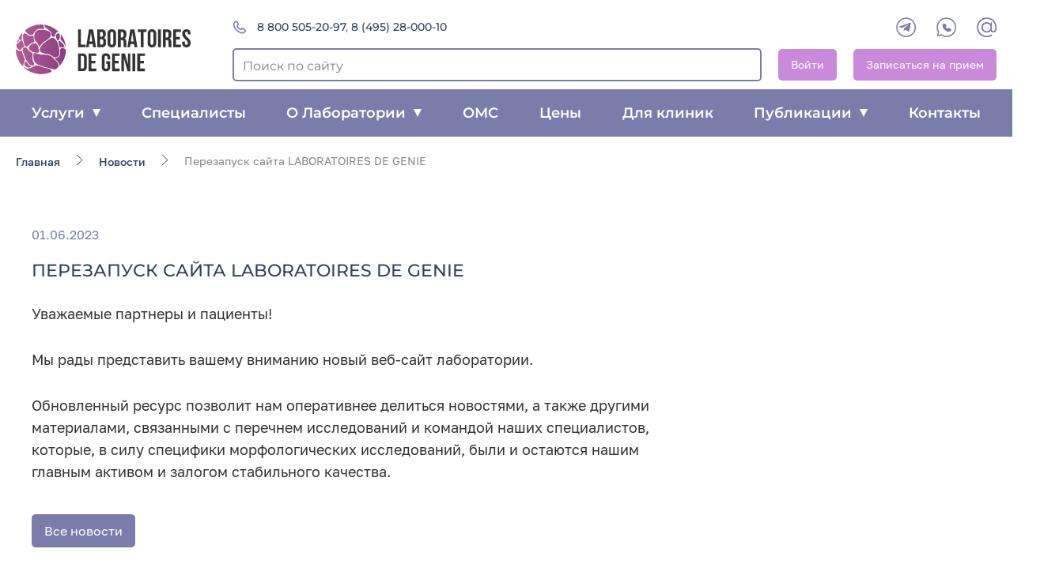

--- FILE ---
content_type: text/html; charset=UTF-8
request_url: https://www.ldg.su/news/perezapusk-sayta-laboratoires-de-genie/
body_size: 10017
content:
<!DOCTYPE html>
<html>

<head itemscope itemtype="https://schema.org/WPHeader">
	<meta charset="UTF-8" />
	<meta lang="RU" />
	<meta http-equiv="X-UA-Compatible" content="IE=edge" />
	<meta name="viewport" content="width=device-width, initial-scale=1" />
	<link rel="manifest" href="/yandex-manifest.json">

	<title itemprop="name">Перезапуск сайта LABORATOIRES DE GENIE | Новости лаборатории патоморфологии LABORATOIRES DE GENIE</title>
	
	<meta property="og:title" content="Перезапуск сайта LABORATOIRES DE GENIE | Новости лаборатории патоморфологии LABORATOIRES DE GENIE" />
	<meta property="og:description" content="Перезапуск сайта LABORATOIRES DE GENIE. ✅ Новости Международной лаборатории патоморфологии LABORATOIRES DE GENIE. ✅ Наши телефоны: 8 800 505-20-97, 8 (495) 28-000-10" />
	<meta property="og:image" content="https://www.ldg.su/html/img/logo.svg" />
	<meta property="og:type" content="website" />
	<meta property="og:url" content="https://www.ldg.su/news/perezapusk-sayta-laboratoires-de-genie/" />
	<meta http-equiv="Content-Type" content="text/html; charset=UTF-8" />
<meta name="robots" content="index, follow" />
<meta itemprop="keywords" name="keywords" content="Перезапуск сайта LABORATOIRES DE GENIE новости лаборатория laboratoires de genie" />
<meta itemprop="description" name="description" content="Перезапуск сайта LABORATOIRES DE GENIE. ✅ Новости Международной лаборатории патоморфологии LABORATOIRES DE GENIE. ✅ Наши телефоны: 8 800 505-20-97, 8 (495) 28-000-10" />
<link href="/bitrix/js/ui/design-tokens/dist/ui.design-tokens.min.css?171827722223463" type="text/css"  rel="stylesheet" />
<link href="/bitrix/js/ui/fonts/opensans/ui.font.opensans.min.css?16857036302320" type="text/css"  rel="stylesheet" />

<link href="/bitrix/css/main/font-awesome.min.css?168163174923748" type="text/css"  rel="stylesheet" />
<link href="/bitrix/cache/css/s1/main/page_e3ef60bd0b4957d9f5e803f76e30d60d/page_e3ef60bd0b4957d9f5e803f76e30d60d_v1.css?17639018472115" type="text/css"  rel="stylesheet" />
<link href="/bitrix/cache/css/s1/main/template_2fc72172b72ed53d8fd087940d40ca3c/template_2fc72172b72ed53d8fd087940d40ca3c_v1.css?176598816071852" type="text/css"  data-template-style="true" rel="stylesheet" />
<script>if(!window.BX)window.BX={};if(!window.BX.message)window.BX.message=function(mess){if(typeof mess==='object'){for(let i in mess) {BX.message[i]=mess[i];} return true;}};</script>
<script>(window.BX||top.BX).message({"JS_CORE_LOADING":"Загрузка...","JS_CORE_NO_DATA":"- Нет данных -","JS_CORE_WINDOW_CLOSE":"Закрыть","JS_CORE_WINDOW_EXPAND":"Развернуть","JS_CORE_WINDOW_NARROW":"Свернуть в окно","JS_CORE_WINDOW_SAVE":"Сохранить","JS_CORE_WINDOW_CANCEL":"Отменить","JS_CORE_WINDOW_CONTINUE":"Продолжить","JS_CORE_H":"ч","JS_CORE_M":"м","JS_CORE_S":"с","JSADM_AI_HIDE_EXTRA":"Скрыть лишние","JSADM_AI_ALL_NOTIF":"Показать все","JSADM_AUTH_REQ":"Требуется авторизация!","JS_CORE_WINDOW_AUTH":"Войти","JS_CORE_IMAGE_FULL":"Полный размер"});</script>

<script src="/bitrix/js/main/core/core.min.js?1750601205230432"></script>

<script>BX.Runtime.registerExtension({"name":"main.core","namespace":"BX","loaded":true});</script>
<script>BX.setJSList(["\/bitrix\/js\/main\/core\/core_ajax.js","\/bitrix\/js\/main\/core\/core_promise.js","\/bitrix\/js\/main\/polyfill\/promise\/js\/promise.js","\/bitrix\/js\/main\/loadext\/loadext.js","\/bitrix\/js\/main\/loadext\/extension.js","\/bitrix\/js\/main\/polyfill\/promise\/js\/promise.js","\/bitrix\/js\/main\/polyfill\/find\/js\/find.js","\/bitrix\/js\/main\/polyfill\/includes\/js\/includes.js","\/bitrix\/js\/main\/polyfill\/matches\/js\/matches.js","\/bitrix\/js\/ui\/polyfill\/closest\/js\/closest.js","\/bitrix\/js\/main\/polyfill\/fill\/main.polyfill.fill.js","\/bitrix\/js\/main\/polyfill\/find\/js\/find.js","\/bitrix\/js\/main\/polyfill\/matches\/js\/matches.js","\/bitrix\/js\/main\/polyfill\/core\/dist\/polyfill.bundle.js","\/bitrix\/js\/main\/core\/core.js","\/bitrix\/js\/main\/polyfill\/intersectionobserver\/js\/intersectionobserver.js","\/bitrix\/js\/main\/lazyload\/dist\/lazyload.bundle.js","\/bitrix\/js\/main\/polyfill\/core\/dist\/polyfill.bundle.js","\/bitrix\/js\/main\/parambag\/dist\/parambag.bundle.js"]);
</script>
<script>BX.Runtime.registerExtension({"name":"ui.dexie","namespace":"BX.DexieExport","loaded":true});</script>
<script>BX.Runtime.registerExtension({"name":"ls","namespace":"window","loaded":true});</script>
<script>BX.Runtime.registerExtension({"name":"fx","namespace":"window","loaded":true});</script>
<script>BX.Runtime.registerExtension({"name":"fc","namespace":"window","loaded":true});</script>
<script>BX.Runtime.registerExtension({"name":"ui.design-tokens","namespace":"window","loaded":true});</script>
<script>BX.Runtime.registerExtension({"name":"ui.fonts.opensans","namespace":"window","loaded":true});</script>
<script>(window.BX||top.BX).message({"LANGUAGE_ID":"ru","FORMAT_DATE":"DD.MM.YYYY","FORMAT_DATETIME":"DD.MM.YYYY HH:MI:SS","COOKIE_PREFIX":"BITRIX_SM","SERVER_TZ_OFFSET":"10800","UTF_MODE":"Y","SITE_ID":"s1","SITE_DIR":"\/","USER_ID":"","SERVER_TIME":1768484102,"USER_TZ_OFFSET":0,"USER_TZ_AUTO":"Y","bitrix_sessid":"6480d5f514bb9b9ee5e3568d5f4f6f0d"});</script>

<script  src="/bitrix/cache/js/s1/main/kernel_main/kernel_main_v1.js?1750601316158469"></script>
<script src="/bitrix/js/ui/dexie/dist/dexie.bundle.min.js?1750601201102530"></script>
<script src="/bitrix/js/main/core/core_ls.min.js?17429958002683"></script>
<script src="/bitrix/js/main/core/core_frame_cache.min.js?175060120410481"></script>
<script>BX.setJSList(["\/bitrix\/js\/main\/core\/core_fx.js","\/bitrix\/js\/main\/session.js","\/bitrix\/js\/main\/pageobject\/pageobject.js","\/bitrix\/js\/main\/core\/core_window.js","\/bitrix\/js\/main\/date\/main.date.js","\/bitrix\/js\/main\/core\/core_date.js","\/bitrix\/js\/main\/utils.js","\/html\/assets\/js\/jquery-3.6.0.min.js","\/bitrix\/components\/bitrix\/search.title\/script.js"]);</script>
<script>BX.setCSSList(["\/local\/templates\/main\/components\/bitrix\/news\/news\/bitrix\/news.detail\/.default\/style.css","\/local\/templates\/main\/components\/bitrix\/news.list\/news_img\/style.css","\/local\/templates\/main\/styles\/custom.css","\/html\/assets\/css\/jquery.fancybox.min.css","\/html\/assets\/css\/swiper-bundle.min.css","\/local\/templates\/main\/components\/bitrix\/search.title\/header\/style.css","\/local\/templates\/main\/styles.css"]);</script>

<script  src="/bitrix/cache/js/s1/main/template_05b99d88c0285b89bd37efcc77b9f662/template_05b99d88c0285b89bd37efcc77b9f662_v1.js?175380752596738"></script>

		<!-- <script defer="defer" src="/html/assets/js/jquery-3.6.0.min.js"></script> -->
	<script defer="defer" src="/html/assets/js/jquery.fancybox.min.js"></script>
	<script defer="defer" src="/html/assets/js/swiper-bundle.min.js"></script>
	<script defer="defer" src="/html/assets/js/masked.min.js"></script>
	<script defer="defer" src="/html/js/scripts.js?v=1768484102"></script>
	<script defer="defer" src="/html/js/app.js?v=1768484102"></script>
	<script defer="defer" src="https://cdnjs.cloudflare.com/ajax/libs/jquery.inputmask/5.0.9/jquery.inputmask.min.js"></script>

	<script src="https://smartcaptcha.yandexcloud.net/captcha.js" defer></script>

	<!-- todo remove time() later -->
	<script defer="defer" src="/local/templates/main/js/custom.js?v=1768484102"></script>

	<meta name="msapplication-TileColor" content="#da532c">
	<meta name="theme-color" content="#ffffff">

	<link rel="preload" href="/html/assets/fonts/subset-GolosText-Regular.woff2" as="font" type="font/woff2" crossorigin>
	<link rel="preload" href="/html/assets/fonts/subset-Montserrat-Regular.woff2" as="font" type="font/woff2" crossorigin>
	<link rel="preload" href="/html/assets/fonts/subset-GolosText-Bold.woff2" as="font" type="font/woff2" crossorigin>
	<link rel="preload" href="/html/assets/fonts/subset-Montserrat-Bold.woff2" as="font" type="font/woff2" crossorigin>

	<link rel="apple-touch-icon" sizes="180x180" href="/html/img/favicon/apple-touch-icon.png">
	<link rel="icon" type="image/png" sizes="32x32" href="/html/img/favicon/favicon-32x32.png">
	<link rel="icon" type="image/png" sizes="16x16" href="/html/img/favicon/favicon-16x16.png">
	<link rel="mask-icon" href="/html/img/favicon/safari-pinned-tab.svg" color="#5bbad5">

	<link itemprop="cssSelector" rel="stylesheet" href="/html/css/style.min.css?_v=2023032713102338" />
	<link itemprop="cssSelector" rel="stylesheet" href="/html/assets/css/jquery.fancybox.min.css" />
	<link itemprop="cssSelector" rel="stylesheet" href="/html/assets/css/swiper-bundle.min.css" />
	<link itemprop="cssSelector" rel="stylesheet" href="/local/templates/main/styles/custom.css?v=2" />

		</head>

<body id="main-wrapper" class="" itemscope itemtype="https://schema.org/WebPage">

	<!-- Yandex.Metrika counter -->
	<script type="text/javascript">
		(function(m, e, t, r, i, k, a) {
			m[i] = m[i] || function() {
				(m[i].a = m[i].a || []).push(arguments)
			};
			m[i].l = 1 * new Date();
			for (var j = 0; j < document.scripts.length; j++) {
				if (document.scripts[j].src === r) {
					return;
				}
			}
			k = e.createElement(t), a = e.getElementsByTagName(t)[0], k.async = 1, k.src = r, a.parentNode.insertBefore(k, a)
		})
		(window, document, "script", "https://mc.yandex.ru/metrika/tag.js", "ym");

		ym(93669972, "init", {
			clickmap: true,
			trackLinks: true,
			accurateTrackBounce: true,
			webvisor: true
		});
	</script>
	<noscript>
		<div><img src="https://mc.yandex.ru/watch/93669972" style="position:absolute; left:-9999px;" alt="" /></div>
	</noscript>
	<!-- /Yandex.Metrika counter -->

	
	<!-- Yandex.Metrika counter -->
	<!-- insert here -->
	<!-- /Yandex.Metrika counter -->

	
	<div class="page-main">
		<header class="header-site page-main__header">
			<div class="wrap header-site__wrap">
				<a href="/" class="logo-site hidden-mobile">
					<img src="/html/img/logo.svg" width="203" height="58" alt="Logo">
				</a>
									<div class="header-items-right">
						<div class="header-right-top">
							<div class="header-site__contact">
								<!-- <a href="mailto:info@ldg.su" class="email-item header-site__link">info@ldg.su</a> -->
								<div class="phone-item header-site__link">
																			<a class="phone-link" href="tel:8 800 505-20-97">8 800 505-20-97</a>, 																			<a class="phone-link" href="tel:8 (495) 28-000-10">8 (495) 28-000-10</a>																	</div>
							</div>
							<div class="messager-items header-site__messager">
								<a href="https://t.me/+79686445985" class="messager-items__link" target="_blank" aria-label="Telegram" rel="nofollow">
									<img src="/upload/webp/100/html/img/socials/telegram-new.webp" width="25" height="25" alt="Иконка telegram ldg">
								</a>
								<a href="https://wa.me/9686445985" class="messager-items__link" target="_blank" aria-label="WhatsApp" rel="nofollow">
									<img src="/upload/webp/100/html/img/socials/whatsapp-new.webp" width="25" height="25" alt="Иконка whatsapp ldg">
								</a>
								<a href="mailto:info@ldg.su" class="messager-items__link" target="_blank" aria-label="mail" rel="nofollow">
									<img src="/upload/webp/100/html/img/socials/mail.webp" width="25" height="25" alt="Иконка почта ldg">
								</a>
							</div>
						</div>
						<div class="header-right-bottom">
							<a href="/" class="logo-site visible-mobile">
								<img src="/html/img/logo.svg" width="203" height="58" alt="Logo">
							</a>
							<div id="title-search" class="bx-searchtitle">
	<form action="/search/index.php">
		<div class="bx-input-group">
			<input id="title-search-input" type="text" name="q" value="" autocomplete="off" class="bx-form-control" placeholder="Поиск по сайту"/>
			<span class="bx-input-group-btn">
				<button class="btn btn-default" type="submit" name="s"><i class="fa fa-search"></i></button>
			</span>
		</div>
	</form>
</div>
<script>
	BX.ready(function(){
		new JCTitleSearch({
			'AJAX_PAGE' : '/news/perezapusk-sayta-laboratoires-de-genie/?CODE=perezapusk-sayta-laboratoires-de-genie',
			'CONTAINER_ID': 'title-search',
			'INPUT_ID': 'title-search-input',
			'MIN_QUERY_LEN': 2
		});
	});
</script>

							<div class="header-site__right">
																<div class="header-site__btn">
									<a href="http://lk.labdgn.ru/" target="_blank" class="btn-site" rel="nofollow">Войти</a>
								</div>
								<div class="header-site__btn modal-form-header-btn">
									<a href="#" class="btn-site open-popup--js" data-id="#appointment">Записаться на прием</a>
								</div>
								<button class="burger-button open-menu--js">
									<svg width="40px" height="40px" viewBox="0 0 24 24" fill="none" xmlns="http://www.w3.org/2000/svg">
										<path d="M3 6.00092H21M3 12.0009H21M3 18.0009H21" stroke="#7A7DA9" stroke-width="2.5" stroke-linecap="round"
											stroke-linejoin="round" />
									</svg>
								</button>
							</div>
						</div>
					</div>
					<style>
						.header-items-right {
							width: 100%;
						}
						.header-items-right .header-right-top {
							display: flex;
  							justify-content: space-between;
							align-items: center;
						}
						.header-site__link + .header-site__link {
							margin-top: 0px;
						}
						.header-site__contact {
							display: flex;
  							align-items: center;
						}
						.header-site__contact .email-item {
							margin-right: 30px;
						}
						.header-site__link .phone-link {
							font-size: 14px;
						}
						.header-right-bottom {
							display: flex;
  							margin-top: 14px;
						}
						.header-right-bottom .bx-searchtitle {
							width: 60%;
  							flex: 1;
							margin: 0;
						}
						.header-right-bottom .bx-searchtitle .bx-input-group {
							border: 1.5px solid #7A7DA9;
							border-radius: 5px;
							height: 42px;
						}
						.header-right-bottom .bx-searchtitle .bx-input-group input {
							background-color: transparent;
							border: none;
							padding: 10px 12px;
							height: 100%;
  							min-height: 42px;
						}
						.header-right-bottom .bx-searchtitle .bx-input-group .btn-default {
							margin: 4px 8px;
							background: transparent;
						}
						.header-right-bottom .bx-searchtitle .bx-input-group-btn button:hover {
							background: none;
						}
						.header-right-bottom .bx-searchtitle .bx-input-group .btn-default .fa-search {
							color: #7A7DA9;
							font-size: 21px;
						}
						.logo-site {
  							margin-right: 53px;
						}
						.logo-site img {
							width: 283px;
							height: auto;
						}
						.logo-site.visible-mobile {
							display: none;
						}

						@media screen and (max-width: 768px) {
							.logo-site.hidden-mobile {
								display: none;
							}
							.logo-site.visible-mobile {
								display: block;
							}
							.header-items-right .header-right-top {
								display: none;
							}
							.header-right-bottom {
								flex-wrap: wrap;
							}
							.header-right-bottom .logo-site.visible-mobile {
								order: 1;
							}
							.header-right-bottom .header-site__right {
								order: 2;
							}
							.header-right-bottom .bx-searchtitle {
								width: 100%;
								order: 3;
								margin-top: 10px;
							}
						}

					</style>
								
			</div>
			
<nav class="top-menu header-site__menu">
	<div class="wrap">
		<ul class="top-menu__list" itemscope itemtype="http://schema.org/SiteNavigationElement">

	
	
					<li class="top-menu__item has-child "><a href="/uslugi/" class="top-menu__link" itemprop="url">Услуги<span class="menu-item_arrow"></span></a>
				<ul class="childs-menu">
		
	
	

	
						<li><a href="/uslugi/vtoroe-mnenie-peresmotr-stekol/" class="child-menu__link" itemprop="url">Второе мнение (пересмотр стекол)</a></li>
			
	

	
						<li><a href="/uslugi/gistologiya/" class="child-menu__link" itemprop="url">Гистология</a></li>
			
	

	
						<li><a href="/uslugi/immunogistokhimicheskoe-issledovanie/" class="child-menu__link" itemprop="url">Иммуногистохимия (ИГХ)</a></li>
			
	

	
						<li><a href="/uslugi/tsitologiya/" class="child-menu__link" itemprop="url">Цитология</a></li>
			
	

	
						<li><a href="/uslugi/immunotsitokhimiya-itskh/" class="child-menu__link" itemprop="url">Иммуноцитохимия (ИЦХ)</a></li>
			
	

	
						<li><a href="/uslugi/molekulyarno-geneticheskie-issledovaniya/" class="child-menu__link" itemprop="url">Молекулярно-генетические исследования</a></li>
			
	

	
						<li><a href="/uslugi/dopolnitelnye-uslugi/" class="child-menu__link" itemprop="url">Дополнительные услуги</a></li>
			
	

			</ul></li>	
						<li class="top-menu__item "><a href="/specialist/"  class="top-menu__link" itemprop="url">Специалисты</a></li>
			
	

	
	
					<li class="top-menu__item has-child "><a href="/about/" class="top-menu__link" itemprop="url">О Лаборатории<span class="menu-item_arrow"></span></a>
				<ul class="childs-menu">
		
	
	

	
						<li><a href="/about/certifacates/" class="child-menu__link" itemprop="url">Сертификаты</a></li>
			
	

	
						<li><a href="/about/partners/" class="child-menu__link" itemprop="url">Наши партнеры</a></li>
			
	

	
						<li><a href="/about/#vacancy-block" class="child-menu__link" itemprop="url">Вакансии</a></li>
			
	

			</ul></li>	
						<li class="top-menu__item "><a href="/#oms"  class="top-menu__link" itemprop="url">ОМС</a></li>
			
	

	
						<li class="top-menu__item "><a href="/ceny/"  class="top-menu__link" itemprop="url">Цены</a></li>
			
	

	
						<li class="top-menu__item "><a href="/for-clinic/"  class="top-menu__link" itemprop="url">Для клиник</a></li>
			
	

	
	
					<li class="top-menu__item has-child "><a href="#" class="top-menu__link" itemprop="url">Публикации<span class="menu-item_arrow"></span></a>
				<ul class="childs-menu">
		
	
	

	
						<li><a href="/news/" class="child-menu__link" itemprop="url">Новости</a></li>
			
	

	
						<li><a href="/blog/" class="child-menu__link" itemprop="url">Блог</a></li>
			
	

			</ul></li>	
						<li class="top-menu__item "><a href="/contacts/"  class="top-menu__link" itemprop="url">Контакты</a></li>
			
	

		</ul>
	</li>
</nav>

		</header>

		<main class="main-content page-main__content">

							<section class="section-item _text-page">
					<div class="wrap">
						<div class="list-brs" itemscope itemtype="http://schema.org/BreadcrumbList">
			<span id="bx_breadcrumb_0" itemprop="itemListElement" itemscope itemtype="http://schema.org/ListItem">
				<a href="/" class="list-brs__item" title="Главная" itemprop="item">
					<span itemprop="name">Главная</span>
				</a>
				<meta itemprop="position" content="1" />
			</span><span class="list-brs__sep">
		<svg width="9" height="15" viewBox="0 0 9 15" fill="none" xmlns="http://www.w3.org/2000/svg">
			<path d="M1 1L8 7.5L1 14" stroke="#2F425F" />
		</svg>
	</span>
			<span id="bx_breadcrumb_1" itemprop="itemListElement" itemscope itemtype="http://schema.org/ListItem">
				<a href="/news/" class="list-brs__item" title="Новости" itemprop="item">
					<span itemprop="name">Новости</span>
				</a>
				<meta itemprop="position" content="2" />
			</span><span class="list-brs__sep">
		<svg width="9" height="15" viewBox="0 0 9 15" fill="none" xmlns="http://www.w3.org/2000/svg">
			<path d="M1 1L8 7.5L1 14" stroke="#2F425F" />
		</svg>
	</span><span class="list-brs__current">Перезапуск сайта LABORATOIRES DE GENIE</span></div>																
<main class="main-content page-main__content">
	<div class="section-page">
		<div class="wrap section-page__wrap">
						<article class="section-page__article" itemscope itemtype="https://schema.org/NewsArticle">
				<meta itemprop="genre" content="Новость">
				<meta itemprop="author" content="Laboratoires De Genie">
				<div class="section-page__date" itemprop="datePublished" content="2023-06-01T00:00:00+03:00">01.06.2023</div>
				<div class="">
					<div class="content-text">
						<h1 class="section-page__title" itemprop="headline">Перезапуск сайта LABORATOIRES DE GENIE</h1>
						<div class="section-page__flex">
							<div class="content-text__detail section-page__text" itemprop="description">
																<p>
	Уважаемые партнеры и пациенты! </p>
 <p>
	 Мы рады представить вашему вниманию новый веб-сайт лаборатории. </p>
 <p> 
	 Обновленный ресурс позволит нам оперативнее делиться новостями, а также другими материалами, связанными с перечнем исследований и командой наших специалистов, которые, в силу специфики морфологических исследований, были и остаются нашим главным активом и залогом стабильного качества.
</p>															</div>
																												</div>
					</div>
					<div itemprop="publisher" itemscope itemtype="https://schema.org/Organization">
						<meta itemprop="name" content="Laboratoires De Genie">
						<meta itemprop="telephone" content="8 800 505-20-97, 8 (495) 28-000-10">
						<meta itemprop="email" content="info@ldg.su">
						<div itemprop="address" itemscope itemtype="https://schema.org/PostalAddress">
							<meta itemprop="streetAddress" content="ул. 2-я Хуторская, д. 38А, стр. 14 (бизнес-центр «Мирлэнд»)">
							<meta itemprop="addressLocality" content="Москва">
							<meta itemprop="addressCountry" content="Россия">
						</div>
						<div itemprop="logo" itemscope itemtype="https://schema.org/ImageObject">
							<link itemprop="url image" href="/html/img/logo.svg" />
						</div>
					</div>
				</div>
									<div class="all-news" style="margin:40px 0 122px;">
						<a href="/news/" class="btn-link">Все новости</a>
					</div>
											</article>
							<h2 class="section-title color">Другие новости</h2>
									
						
<div class="other-news-wrapper">
	<div class="list-news list-news__slider list-news__swiper swiper">
		<div class="swiper-news _news-list swiper-wrapper">
																		<div class="_news-list-item item-post list-news__item swiper-slide">
					<div class="news-item_img"><img src="/upload/webp/100/upload/iblock/801/u94aiyjb67dl8do4o9s4jjzvsuqhlpcg/ny-tree-2026.webp"></div>
					<p class="date-post">25.12.2025</p>
					<a href="/news/s-novym-godom/" class="item-post__title">С Новым годом!</a>
					<a href="/news/s-novym-godom/" class="item-more _item-more">
						<div class="item-more__txt">Читать</div>
						<div class="item-more__icon">
							<svg width="9" height="15" viewBox="0 0 9 15" fill="none" xmlns="http://www.w3.org/2000/svg">
								<path d="M1 1L8 7.5L1 14" stroke="#2F425F" />
							</svg>
						</div>
					</a>
				</div>
															<div class="_news-list-item item-post list-news__item swiper-slide">
					<div class="news-item_img"><img src="/upload/iblock/1eb/aw85bxfxrlb21x4v1ksv6gtqjtjrbbwp/m1-1%5B1%5D.jpg"></div>
					<p class="date-post">19.12.2025</p>
					<a href="/news/mezhdunarodnaya-meditsinskaya-laboratoriya-kheliks-vnov-priznana-markoy-1/" class="item-post__title">Международная медицинская лаборатория «Хеликс» вновь признана «Маркой №1»</a>
					<a href="/news/mezhdunarodnaya-meditsinskaya-laboratoriya-kheliks-vnov-priznana-markoy-1/" class="item-more _item-more">
						<div class="item-more__txt">Читать</div>
						<div class="item-more__icon">
							<svg width="9" height="15" viewBox="0 0 9 15" fill="none" xmlns="http://www.w3.org/2000/svg">
								<path d="M1 1L8 7.5L1 14" stroke="#2F425F" />
							</svg>
						</div>
					</a>
				</div>
															<div class="_news-list-item item-post list-news__item swiper-slide">
					<div class="news-item_img"><img src="/upload/iblock/a88/r2eny506u44agfiln295nf29hocsxdn2/white-round-office-clock-showing-four-o-clock-isolated-white-blank-white-clock-showing-4-pm-4-am-time_73762-318%5B1%5D.jpg"></div>
					<p class="date-post">15.12.2025</p>
					<a href="/news/korotkiy-den-16-dekabrya/" class="item-post__title">Короткий день 16 декабря</a>
					<a href="/news/korotkiy-den-16-dekabrya/" class="item-more _item-more">
						<div class="item-more__txt">Читать</div>
						<div class="item-more__icon">
							<svg width="9" height="15" viewBox="0 0 9 15" fill="none" xmlns="http://www.w3.org/2000/svg">
								<path d="M1 1L8 7.5L1 14" stroke="#2F425F" />
							</svg>
						</div>
					</a>
				</div>
															<div class="_news-list-item item-post list-news__item swiper-slide">
					<div class="news-item_img"><img src="/upload/webp/100/upload/iblock/8ad/e7qr8qrrn3raj8s573v1ntu4803613wb/oms1.webp"></div>
					<p class="date-post">05.11.2025</p>
					<a href="/news/vnimaniyu-patsientov-novaya-forma-napravleniya-po-oms/" class="item-post__title">Вниманию пациентов: новая форма направления по ОМС</a>
					<a href="/news/vnimaniyu-patsientov-novaya-forma-napravleniya-po-oms/" class="item-more _item-more">
						<div class="item-more__txt">Читать</div>
						<div class="item-more__icon">
							<svg width="9" height="15" viewBox="0 0 9 15" fill="none" xmlns="http://www.w3.org/2000/svg">
								<path d="M1 1L8 7.5L1 14" stroke="#2F425F" />
							</svg>
						</div>
					</a>
				</div>
															<div class="_news-list-item item-post list-news__item swiper-slide">
					<div class="news-item_img"><img src="/upload/webp/100/local/templates/main/images/logo-news.webp"></div>
					<p class="date-post">30.10.2025</p>
					<a href="/news/grafik-raboty-v-prazdniki/" class="item-post__title">График работы в праздники</a>
					<a href="/news/grafik-raboty-v-prazdniki/" class="item-more _item-more">
						<div class="item-more__txt">Читать</div>
						<div class="item-more__icon">
							<svg width="9" height="15" viewBox="0 0 9 15" fill="none" xmlns="http://www.w3.org/2000/svg">
								<path d="M1 1L8 7.5L1 14" stroke="#2F425F" />
							</svg>
						</div>
					</a>
				</div>
															<div class="_news-list-item item-post list-news__item swiper-slide">
					<div class="news-item_img"><img src="/upload/webp/100/upload/iblock/38a/oaqc6fz1qs8rt5txb5c2kawzz7dchntp/main-photo-dushaeva.webp"></div>
					<p class="date-post">10.10.2025</p>
					<a href="/news/laboratoriya-gotovitsya-k-rasshireniyu/" class="item-post__title">Лаборатория готовится к расширению</a>
					<a href="/news/laboratoriya-gotovitsya-k-rasshireniyu/" class="item-more _item-more">
						<div class="item-more__txt">Читать</div>
						<div class="item-more__icon">
							<svg width="9" height="15" viewBox="0 0 9 15" fill="none" xmlns="http://www.w3.org/2000/svg">
								<path d="M1 1L8 7.5L1 14" stroke="#2F425F" />
							</svg>
						</div>
					</a>
				</div>
															<div class="_news-list-item item-post list-news__item swiper-slide">
					<div class="news-item_img"><img src="/upload/webp/100/upload/iblock/dc4/zmascdz0hlmycpkuu1j6lauf0o9y27eb/rklm-logo.webp"></div>
					<p class="date-post">03.10.2025</p>
					<a href="/news/spetsialisty-laboratuar-de-zheni-na-xi-kongresse-laboratornoy-meditsiny/" class="item-post__title">Специалисты «Лаборатуар Де Жени» на XI Конгрессе лабораторной медицины</a>
					<a href="/news/spetsialisty-laboratuar-de-zheni-na-xi-kongresse-laboratornoy-meditsiny/" class="item-more _item-more">
						<div class="item-more__txt">Читать</div>
						<div class="item-more__icon">
							<svg width="9" height="15" viewBox="0 0 9 15" fill="none" xmlns="http://www.w3.org/2000/svg">
								<path d="M1 1L8 7.5L1 14" stroke="#2F425F" />
							</svg>
						</div>
					</a>
				</div>
															<div class="_news-list-item item-post list-news__item swiper-slide">
					<div class="news-item_img"><img src="/upload/iblock/05c/d0syxrj4cudjzd7wdx0y4wr4y8i2nkn2/%D0%BC%D0%BE%D1%80%D1%84%D0%BE%D0%BB%D0%BE%D0%B3%D0%B8%D1%8F.jpg"></div>
					<p class="date-post">12.09.2025</p>
					<a href="/news/iskusstvennyy-intellekt-v-diagnostike-patologiy-pecheni-issledovanie-vracha-laboratuar-de-zheni/" class="item-post__title">Искусственный интеллект в диагностике патологий печени: исследование врача «Лаборатуар Де Жени»</a>
					<a href="/news/iskusstvennyy-intellekt-v-diagnostike-patologiy-pecheni-issledovanie-vracha-laboratuar-de-zheni/" class="item-more _item-more">
						<div class="item-more__txt">Читать</div>
						<div class="item-more__icon">
							<svg width="9" height="15" viewBox="0 0 9 15" fill="none" xmlns="http://www.w3.org/2000/svg">
								<path d="M1 1L8 7.5L1 14" stroke="#2F425F" />
							</svg>
						</div>
					</a>
				</div>
					</div>
			</div>
	<button class="arrow-item arrow-item--prev images-slider__prev--news">
		<svg width="12" height="23" viewBox="0 0 12 23" fill="none" xmlns="http://www.w3.org/2000/svg">
			<path opacity="0.8" d="M11 22L0.999999 11.5L11 1" stroke="#CFCBD1"/>
		</svg>
	</button>
	<button class="arrow-item arrow-item--next images-slider__next--news">
		<svg width="12" height="23" viewBox="0 0 12 23" fill="none" xmlns="http://www.w3.org/2000/svg">
			<path d="M1 1L11 11.5L1 22" stroke="#CFCBD1"/>
		</svg>
	</button>
</div>

		</div>
	</div>
</main>

  </div>
  </section>

</main>
<footer class="footer-site page-main__footer">
  <div class="footer-top-wrapper">
      <div class="footer-top-block">
          <div class="footer-info">
              <div class="site-info">
                  <div class="logo-site">
                      <a href="/"><img src="/html/img/logo.svg" width="203" height="58" alt="Logo"></a>
                  </div>
                  <div class="footer-name">Международная лаборатория патоморфологии «Laboratoires De Genie»</div>
              </div>
              <div class="footer-contacts">
                  <a href="mailto:info@ldg.su" class="email-item">info@ldg.su</a>
                  <div class="phone-item">
                      <a href="tel:8 800 505-20-97">8 800 505-20-97</a>, <a href="tel:8 (495) 28-000-10">8  (495) 28-000-10</a>
                  </div>
                  <div class="address">Москва, ул. 2-я Хуторская, д. 38А, стр. 14</div>
              </div>
          </div>
          <div class="footer-menu">
              <div class="menu-col">
                  <div class="menu-title">Пациентам</div>
                  
<div class="menu-items"><a href="/uslugi/" class="footer-menu_item">Услуги</a><a href="/#oms" class="footer-menu_item">ОМС</a><a href="/ceny/" class="footer-menu_item">Цены</a></div>
              </div>
              <div class="menu-col">
                  <div class="menu-title">Клиникам</div>
                  <div class="menu-items">
                      <a href="/for-clinic/" class="footer-menu_item">Для клиник</a>
                      <a href="#" data-id="#order-kp" class="footer-menu_item open-popup--js">Запросить КП</a>
                      <a href="http://lk.labdgn.ru/" target="_blank" rel="nofollow" class="footer-menu_item">Личный кабинет</a>
                  </div>
              </div>
              <div class="menu-col">
                  <div class="menu-title">О Компании</div>
                  
<div class="menu-items"><a href="/about/" class="footer-menu_item">О лаборатории</a><a href="/specialist/" class="footer-menu_item">Специалисты</a><a href="/about/certifacates/" class="footer-menu_item">Сертификаты</a><a href="/news/" class="footer-menu_item">Новости</a><a href="/blog/" class="footer-menu_item">Блог</a><a href="/contacts/" class="footer-menu_item">Контакты</a></div>
              </div>
          </div>
      </div>
      <div class="footer-bottom-block">
          <div class="messager-items">
              <a href="https://t.me/+79686445985" class="messager-items__link" target="_blank" aria-label="Telegram" rel="nofollow">
                  <img src="/upload/webp/100/html/img/socials/telegram-new.webp" width="29" height="30" alt="Иконка telegram ldg">
              </a>
              <a href="https://wa.me/9686445985" class="messager-items__link" target="_blank" aria-label="WhatsApp" rel="nofollow">
                  <img src="/upload/webp/100/html/img/socials/whatsapp-new.webp" width="30" height="30" alt="Иконка whatsapp ldg">
              </a>
                        </div>
          <div class="footer-site__btn">
              <a href="#" class="btn-site open-popup--js" data-id="#appointment">Записаться на прием</a>
          </div>
      </div>
  </div>
  <div class="footer-line"></div>
  <div class="wrap footer-site__wrap">
    <div itemscope itemtype="https://schema.org/WPFooter">
      <meta itemprop="copyrightYear" content="2026">
      <meta itemprop="copyrightHolder" content="Increase Sales">
    </div>
    <div class="footer-site__left">
      2013
-2026 © Laboratoires De Genie
    </div>
    <div class="footer-site__right">
      <ul class="list-dots footer-site__menu">
        <li>
          <a href="https://roszdravnadzor.gov.ru/services/licenses?downloadlic=707739&pdf=1" target="_blank" rel="nofollow">Лицензия № Л041-01137-77/00301219 от 28.09.2015</a>        </li>
        <li>
          <a href="/info/">Правовая информация</a>
        </li>
        <li>
          <a href="/policy/">Обработка персональных данных</a>
        </li>
        <li>
          <a href="/sitemap/">Карта сайта</a>
        </li>
      </ul>
    </div>
    <div class="footer-site__line">
      Имеются противопоказания. Проконсультируйтесь со специалистом
    </div>
  </div>
</footer>

<div style="display: none;" id="success-modal">
  <h2>Спасибо!</h2>
  <p>Мы получили данные, и менеджер свяжется с вами в ближайшее время</p>
</div>

<div class="popup-block popup-block--form" id="order-kp">
  <div class="popup-block__wrap">
    <div class="popup-block__body">
      <button class="popup-block__close">
        <svg width="26" height="26" viewBox="0 0 26 26" fill="none" xmlns="http://www.w3.org/2000/svg">
          <path d="M1 1L13 13M25 25L13 13M13 13L1 25L25 1" stroke="#868686" stroke-width="1.5"/>
        </svg>
      </button>
      <div class="popup-form">
        <form action="" class="form-style _js-ajax-form">
          <div class="form-style__title">Запросить коммерческое предложение</div>
          <div class="item-form">
            <input type="text" name="name" required class="item-txt" placeholder="Ваше ФИО*" value="">
          </div>
          <div class="item-form">
            <input type="text" name="position" class="item-txt" placeholder="Должность" value="">
          </div>
          <div class="item-form__flex">
            <div class="item-form">
              <input type="tel" name="phone" required class="item-txt" placeholder="Телефон*" value="">
            </div>
            <div class="item-form">
              <input type="text" name="email" required class="item-txt" placeholder="E-mail*" value="">
            </div>
          </div>

          <div class="item-form">
            <input type="text" name="company" class="item-txt" placeholder="Название учреждения"
                   value="">
          </div>
          <div class="item-form">
            <textarea class="item-txt" name="spec" placeholder="Специализация учреждения"></textarea>
          </div>
          <div class="item-form">
            <label class="message-error">
              <input type="checkbox" name="policy" value="" required>
              Настоящим подтверждаю, что я ознакомлен и согласен с условиями <a href="/policy/">политики конфиденциальности</a>
            </label>
          </div>
          <div 
            style="height: 100px"
            id="captcha-container"
            class="smart-captcha"
            data-sitekey="ysc1_Ue20csoqBcvG1hqIK514rWN1lB8YPzxM8NcSUxz53eac6d83"
          ></div>
                    <div class="text-danger" id="recaptchaError"></div>
          <div class="item-form">
            <input type="hidden" name="form" value="offer">
            <button type="submit" class="_js-ajax-submit btn-link">Запросить предложение</button>
          </div>
        </form>
              </div>
    </div>
  </div>
  <div class="popup-block__fix"></div>
</div>
<div class="popup-block popup-block--form" id="popup-order">
  <div class="popup-block__wrap">
    <div class="popup-block__body">
      <button class="popup-block__close">
        <svg width="26" height="26" viewBox="0 0 26 26" fill="none" xmlns="http://www.w3.org/2000/svg">
          <path d="M1 1L13 13M25 25L13 13M13 13L1 25L25 1" stroke="#868686" stroke-width="1.5"/>
        </svg>
      </button>
      <div class="popup-form">
        <form action="" class="form-style _js-ajax-form">
          <div class="form-style__title">Свяжитесь с нами</div>
          <div class="item-form">
            <input type="text" name="name" class="item-txt" placeholder="Ваше имя" value="">
          </div>
          <div class="item-form">
            <input type="text" name="email" required class="item-txt" placeholder="E-mail или телефон*" value="">
          </div>
          <div class="item-form">
            <textarea name="message" class="item-txt" required placeholder="Ваше сообщение*"></textarea>
          </div>
          <div class="item-form">
            <label class="message-error">
              <input type="checkbox" name="policy" value="" required>
              Настоящим подтверждаю, что я ознакомлен и согласен с условиями <a href="/policy/">политики конфиденциальности</a>
            </label>
          </div>
                    <div 
            style="height: 100px"
            id="captcha-container"
            class="smart-captcha"
            data-sitekey="ysc1_Ue20csoqBcvG1hqIK514rWN1lB8YPzxM8NcSUxz53eac6d83"
          ></div>
                    <div class="text-danger" id="recaptchaError"></div>
          <div class="item-form">
            <input type="hidden" name="form" value="recall">
            <button type="submit" class="btn-link _js-ajax-submit">Отправить</button>
          </div>
        </form>
      </div>
    </div>
  </div>
  <div class="popup-block__fix"></div>
</div>
<div class="popup-block popup-block--form" id="appointment">
  <div class="popup-block__wrap">
    <div class="popup-block__body">
      <button class="popup-block__close">
        <svg width="26" height="26" viewBox="0 0 26 26" fill="none" xmlns="http://www.w3.org/2000/svg">
          <path d="M1 1L13 13M25 25L13 13M13 13L1 25L25 1" stroke="#868686" stroke-width="1.5"/>
        </svg>
      </button>
      <div class="popup-form">
        <form action="" class="form-style _js-ajax-form">
          <div class="form-style__title">Записаться на прием</div>
          <div class="item-form">
            <input type="text" name="name" class="item-txt" placeholder="Ваше имя" value="">
          </div>
          <div class="item-form__flex">
            <div class="item-form">
              <input type="tel" name="phone" required class="item-txt" placeholder="Телефон*" value="">
            </div>
            <div class="item-form">
              <input type="text" name="email" class="item-txt" placeholder="E-mail*" value="">
            </div>
          </div>
          <div class="item-form">
            <textarea name="comment" class="item-txt" required placeholder="Ваше сообщение*"></textarea>
          </div>
          <div class="item-form">
            <label class="message-error">
              <input type="checkbox" name="policy" value="" required>
              Настоящим подтверждаю, что я ознакомлен и согласен с условиями <a href="/policy/">политики конфиденциальности</a>
            </label>
          </div>
                    <div 
            style="height: 100px"
            id="captcha-container"
            class="smart-captcha"
            data-sitekey="ysc1_Ue20csoqBcvG1hqIK514rWN1lB8YPzxM8NcSUxz53eac6d83"
          ></div>
                    <div class="text-danger" id="recaptchaError"></div>
          <div class="item-form">
            <input type="hidden" name="form" value="appointment">
            <button type="submit" class="btn-link _js-ajax-submit">Отправить</button>
          </div>
        </form>
      </div>
    </div>
  </div>
  <div class="popup-block__fix"></div>
</div>

<div class="mobile-menu">
  <div class="mobile-menu__body">
    <button class="popup-close mobile-menu__close">
      <svg width="26" height="26" viewBox="0 0 26 26" fill="none" xmlns="http://www.w3.org/2000/svg">
        <path d="M1 1L13 13M25 25L13 13M13 13L1 25L25 1" stroke="#868686" stroke-width="1.5"/>
      </svg>
    </button>
    <div class="mobile-menu__content">
      
<ul class="mobile-menu__list">

	
	
					<li class="parent">
				<div class="menu-item">
					<a href="/uslugi/">Услуги</a>
					<span class="menu-arrow"></span>
				</div>
				<ul class="child-mobile-menu">
		
	
	

	
						<li><a href="/uslugi/vtoroe-mnenie-peresmotr-stekol/">Второе мнение (пересмотр стекол)</a></li>
			
	

	
						<li><a href="/uslugi/gistologiya/">Гистология</a></li>
			
	

	
						<li><a href="/uslugi/immunogistokhimicheskoe-issledovanie/">Иммуногистохимия (ИГХ)</a></li>
			
	

	
						<li><a href="/uslugi/tsitologiya/">Цитология</a></li>
			
	

	
						<li><a href="/uslugi/immunotsitokhimiya-itskh/">Иммуноцитохимия (ИЦХ)</a></li>
			
	

	
						<li><a href="/uslugi/molekulyarno-geneticheskie-issledovaniya/">Молекулярно-генетические исследования</a></li>
			
	

	
						<li><a href="/uslugi/dopolnitelnye-uslugi/">Дополнительные услуги</a></li>
			
	

			</ul></li>	
						<li><a href="/specialist/">Специалисты</a></li>
			
	

	
	
					<li class="parent">
				<div class="menu-item">
					<a href="/about/">О Лаборатории</a>
					<span class="menu-arrow"></span>
				</div>
				<ul class="child-mobile-menu">
		
	
	

	
						<li><a href="/about/certifacates/">Сертификаты</a></li>
			
	

	
						<li><a href="/about/partners/">Наши партнеры</a></li>
			
	

	
						<li><a href="/about/#vacancy-block">Вакансии</a></li>
			
	

			</ul></li>	
						<li><a href="/#oms">ОМС</a></li>
			
	

	
						<li><a href="/ceny/">Цены</a></li>
			
	

	
						<li><a href="/for-clinic/">Для клиник</a></li>
			
	

	
	
					<li class="parent">
				<div class="menu-item">
					<a href="#">Публикации</a>
					<span class="menu-arrow"></span>
				</div>
				<ul class="child-mobile-menu">
		
	
	

	
						<li><a href="/news/">Новости</a></li>
			
	

	
						<li><a href="/blog/">Блог</a></li>
			
	

			</ul></li>	
						<li><a href="/contacts/">Контакты</a></li>
			
	

</ul>
    </div>
    <div class="header-site__btn modal-form-btn_mobile">
      <a href="#" class="btn-site open-popup--js" data-id="#appointment">Записаться на прием</a>
    </div>
    <div class="mobile-menu__footer">
            <div class="phone-item mobile-menu__link">
                  <a href="tel:8 800 505-20-97">8 800 505-20-97</a>,                   <a href="tel:8 (495) 28-000-10">8 (495) 28-000-10</a>              </div>
      <div class="messager-items mobile-menu__messager">
        <a href="https://t.me/+79686445985" class="messager-items__link" target="_blank" aria-label="Telegram" rel="nofollow">
          <img src="/upload/webp/100/html/img/socials/telegram-new.webp" width="29" height="30" alt="Иконка telegram ldg">
        </a>
        <a href="https://wa.me/9686445985" class="messager-items__link" target="_blank" aria-label="WhatsApp" rel="nofollow">
          <img src="/upload/webp/100/html/img/socials/whatsapp-new.webp" width="30" height="30" alt="Иконка whatsapp ldg">
        </a>
        <a href="mailto:info@ldg.su" class="messager-items__link" target="_blank" aria-label="email" rel="nofollow">
          <img src="/upload/webp/100/html/img/socials/mail.webp" width="29" height="29" alt="Иконка email ldg">
        </a>
      </div>
    </div>
  </div>
  <div class="mobile-menu__fix"></div>
</div>

</div>
<button class="arrow-item arrow-btn--scroll" style="display: none;">
  <svg width="12" height="23" viewBox="0 0 12 23" fill="none" xmlns="http://www.w3.org/2000/svg">
    <path d="M1 1L11 11.5L1 22" stroke="#CFCBD1"></path>
  </svg>
</button>

</body>
</html>


--- FILE ---
content_type: text/css
request_url: https://www.ldg.su/html/css/style.min.css?_v=2023032713102338
body_size: 8848
content:
@charset "UTF-8";.active-animation .btn-site,.active-animation .service-menu__icon,.active-animation .service-menu__link:before,.active-animation .sub-menu,.active-animation a,.active-animation button,.active-animation img,.active-animation input,.active-animation path,.active-animation svg,.active-animation textarea{-webkit-transition:all .35s ease-in-out;-o-transition:all .35s ease-in-out;transition:all .35s ease-in-out}article,aside,details,figcaption,figure,footer,header,hgroup,main,nav,section,summary{display:block}audio,canvas,video{display:inline-block}audio:not([controls]){display:none;height:0}[hidden]{display:none}[tabindex="-1"]:focus{outline:0!important}html{font-family:sans-serif;-webkit-text-size-adjust:100%;-ms-text-size-adjust:100%;-ms-overflow-style:scrollbar;-webkit-tap-highlight-color:transparent}body{-webkit-font-smoothing:antialiased}body{padding:0;margin:0}a:active,a:hover{outline:0}abbr[title]{border-bottom:1px dotted}b,strong{font-weight:700}h1,h2,h3,h4,h5,h6,th{font-weight:700}hr{-webkit-box-sizing:content-box;box-sizing:content-box;height:0}code,kbd,pre,samp{font-family:monospace,serif;font-size:1em}pre{white-space:pre-wrap}q{quotes:"“" "”" "‘" "’"}small{font-size:80%}img{border:0}sub,sup{font-size:75%;line-height:0;position:relative;vertical-align:baseline}sup{top:-.5em}sub{bottom:-.25em}svg:not(:root){overflow:hidden}button::-moz-focus-inner,img,input::-moz-focus-inner,legend{border:0}button,input,select,textarea{font-family:inherit;font-size:100%}button,input{line-height:normal}button,select{text-transform:none}button,html input[type=button],input[type=reset],input[type=submit]{-webkit-appearance:button;cursor:pointer}button[disabled],html input[disabled]{cursor:default}input[type=checkbox],input[type=radio]{-webkit-box-sizing:border-box;box-sizing:border-box}input[type=search]{-webkit-appearance:textfield;-webkit-box-sizing:content-box;box-sizing:content-box}input[type=search]::-webkit-search-cancel-button,input[type=search]::-webkit-search-decoration{-webkit-appearance:none}textarea{overflow:auto;vertical-align:top;resize:none}table{border-collapse:collapse;border-spacing:0}button,input,textarea{outline:0;border:none;background:0 0}input:focus::-webkit-input-placeholder{color:transparent!important}input:focus:-moz-placeholder{color:transparent!important}input:focus:-ms-input-placeholder{color:transparent!important}textarea:focus::-webkit-input-placeholder{color:transparent!important}textarea:focus:-moz-placeholder{color:transparent!important}textarea:focus:-ms-input-placeholder{color:transparent!important}input::-webkit-input-placeholder{color:rgba(0,0,0,.502)}input::-moz-placeholder{color:rgba(0,0,0,.502)}input:-ms-input-placeholder{color:rgba(0,0,0,.502)}textarea::-webkit-input-placeholder{color:rgba(0,0,0,.502)}textarea::-moz-placeholder{color:rgba(0,0,0,.502)}textarea:-ms-input-placeholder{color:rgba(0,0,0,.502)}input.error::-webkit-input-placeholder{color:#eb5757}input.error::-moz-placeholder{color:#eb5757}input.error:-ms-input-placeholder{color:#eb5757}textarea.error::-webkit-input-placeholder{color:#eb5757}textarea.error::-moz-placeholder{color:#eb5757}textarea.error:-ms-input-placeholder{color:#eb5757}input:-webkit-autofill,input:-webkit-autofill:active,input:-webkit-autofill:focus,input:-webkit-autofill:hover{-webkit-transition:background-color 5000s ease-in-out 0s;transition:background-color 5000s ease-in-out 0s;-webkit-text-fill-color:rgba(0,0,0,.502)!important}@keyframes autofill{100%{background:0 0;color:rgba(0,0,0,.502)}}a:focus{outline:0}a:active,a:hover{outline:0}@-webkit-keyframes autofill{100%{background:0 0;color:rgba(0,0,0,.502)}}@font-face{font-family:"Golos Text";src:local("Golos Text DemiBold"),local("GolosText-DemiBold"),url(../assets/fonts/subset-GolosText-DemiBold.woff2) format("woff2"),url(../assets/fonts/subset-GolosText-DemiBold.woff) format("woff"),url(../assets/fonts/subset-GolosText-DemiBold.ttf) format("truetype"),url(../assets/fonts/subset-GolosText-DemiBold.svg#GolosText-DemiBold) format("svg");font-weight:600;font-style:normal;font-display:swap}@font-face{font-family:Montserrat;src:local("Montserrat Black"),local("Montserrat-Black"),url(../assets/fonts/subset-Montserrat-Black.woff2) format("woff2"),url(../assets/fonts/subset-Montserrat-Black.woff) format("woff"),url(../assets/fonts/subset-Montserrat-Black.ttf) format("truetype"),url(../assets/fonts/subset-Montserrat-Black.svg#Montserrat-Black) format("svg");font-weight:900;font-style:normal;font-display:swap}@font-face{font-family:Montserrat;src:local("Montserrat ExtraLight"),local("Montserrat-ExtraLight"),url(../assets/fonts/subset-Montserrat-ExtraLight.woff2) format("woff2"),url(../assets/fonts/subset-Montserrat-ExtraLight.woff) format("woff"),url(../assets/fonts/subset-Montserrat-ExtraLight.ttf) format("truetype"),url(../assets/fonts/subset-Montserrat-ExtraLight.svg#Montserrat-ExtraLight) format("svg");font-weight:200;font-style:normal;font-display:swap}@font-face{font-family:"Golos Text";src:local("Golos Text Regular"),local("GolosText-Regular"),url(../assets/fonts/subset-GolosText-Regular.woff2) format("woff2"),url(../assets/fonts/subset-GolosText-Regular.woff) format("woff"),url(../assets/fonts/subset-GolosText-Regular.ttf) format("truetype"),url(../assets/fonts/subset-GolosText-Regular.svg#GolosText-Regular) format("svg");font-weight:400;font-style:normal;font-display:swap}@font-face{font-family:"Golos Text";src:local("Golos Text Medium"),local("GolosText-Medium"),url(../assets/fonts/subset-GolosText-Medium.woff2) format("woff2"),url(../assets/fonts/subset-GolosText-Medium.woff) format("woff"),url(../assets/fonts/subset-GolosText-Medium.ttf) format("truetype"),url(../assets/fonts/subset-GolosText-Medium.svg#GolosText-Medium) format("svg");font-weight:500;font-style:normal;font-display:swap}@font-face{font-family:"Golos Text VF";src:local("Golos Text VF Regular"),local("GolosTextVF-Regular"),url(../assets/fonts/GolosTextVF-Regular.woff2) format("woff2"),url(../assets/fonts/GolosTextVF-Regular.woff) format("woff"),url(../assets/fonts/GolosTextVF-Regular.ttf) format("truetype"),url(../assets/fonts/GolosTextVF-Regular.svg#GolosTextVF-Regular) format("svg");font-weight:400;font-style:normal;font-display:swap}@font-face{font-family:Montserrat;src:local("Montserrat SemiBold"),local("Montserrat-SemiBold"),url(../assets/fonts/subset-Montserrat-SemiBold.woff2) format("woff2"),url(../assets/fonts/subset-Montserrat-SemiBold.woff) format("woff"),url(../assets/fonts/subset-Montserrat-SemiBold.ttf) format("truetype"),url(../assets/fonts/subset-Montserrat-SemiBold.svg#Montserrat-SemiBold) format("svg");font-weight:600;font-style:normal;font-display:swap}@font-face{font-family:Montserrat;src:local("Montserrat Bold"),local("Montserrat-Bold"),url(../assets/fonts/subset-Montserrat-Bold.woff2) format("woff2"),url(../assets/fonts/subset-Montserrat-Bold.woff) format("woff"),url(../assets/fonts/subset-Montserrat-Bold.ttf) format("truetype"),url(../assets/fonts/subset-Montserrat-Bold.svg#Montserrat-Bold) format("svg");font-weight:700;font-style:normal;font-display:swap}@font-face{font-family:Montserrat;src:local("Montserrat Light"),local("Montserrat-Light"),url(../assets/fonts/subset-Montserrat-Light.woff2) format("woff2"),url(../assets/fonts/subset-Montserrat-Light.woff) format("woff"),url(../assets/fonts/subset-Montserrat-Light.ttf) format("truetype"),url(../assets/fonts/subset-Montserrat-Light.svg#Montserrat-Light) format("svg");font-weight:300;font-style:normal;font-display:swap}@font-face{font-family:Montserrat;src:local("Montserrat Medium"),local("Montserrat-Medium"),url(../assets/fonts/subset-Montserrat-Medium.woff2) format("woff2"),url(../assets/fonts/subset-Montserrat-Medium.woff) format("woff"),url(../assets/fonts/subset-Montserrat-Medium.ttf) format("truetype"),url(../assets/fonts/subset-Montserrat-Medium.svg#Montserrat-Medium) format("svg");font-weight:500;font-style:normal;font-display:swap}@font-face{font-family:Montserrat;src:local("Montserrat Thin"),local("Montserrat-Thin"),url(../assets/fonts/subset-Montserrat-Thin.woff2) format("woff2"),url(../assets/fonts/subset-Montserrat-Thin.woff) format("woff"),url(../assets/fonts/subset-Montserrat-Thin.ttf) format("truetype"),url(../assets/fonts/subset-Montserrat-Thin.svg#Montserrat-Thin) format("svg");font-weight:100;font-style:normal;font-display:swap}@font-face{font-family:Montserrat;src:local("Montserrat ExtraBold"),local("Montserrat-ExtraBold"),url(../assets/fonts/subset-Montserrat-ExtraBold.woff2) format("woff2"),url(../assets/fonts/subset-Montserrat-ExtraBold.woff) format("woff"),url(../assets/fonts/subset-Montserrat-ExtraBold.ttf) format("truetype"),url(../assets/fonts/subset-Montserrat-ExtraBold.svg#Montserrat-ExtraBold) format("svg");font-weight:700;font-style:normal;font-display:swap}@font-face{font-family:Montserrat;src:local("Montserrat Regular"),local("Montserrat-Regular"),url(../assets/fonts/subset-Montserrat-Regular.woff2) format("woff2"),url(../assets/fonts/subset-Montserrat-Regular.woff) format("woff"),url(../assets/fonts/subset-Montserrat-Regular.ttf) format("truetype"),url(../assets/fonts/subset-Montserrat-Regular.svg#Montserrat-Regular) format("svg");font-weight:400;font-style:normal;font-display:swap}@font-face{font-family:Montserrat;src:local("Montserrat Italic"),local("Montserrat-Italic"),url(../assets/fonts/subset-Montserrat-Italic.woff2) format("woff2"),url(../assets/fonts/subset-Montserrat-Italic.woff) format("woff"),url(../assets/fonts/subset-Montserrat-Italic.ttf) format("truetype"),url(../assets/fonts/subset-Montserrat-Italic.svg#Montserrat-Italic) format("svg");font-weight:400;font-style:italic;font-display:swap}@font-face{font-family:"Golos Text";src:local("Golos Text Black"),local("GolosText-Black"),url(../assets/fonts/subset-GolosText-Black.woff2) format("woff2"),url(../assets/fonts/subset-GolosText-Black.woff) format("woff"),url(../assets/fonts/subset-GolosText-Black.ttf) format("truetype"),url(../assets/fonts/subset-GolosText-Black.svg#GolosText-Black) format("svg");font-weight:900;font-style:normal;font-display:swap}@font-face{font-family:"Golos Text";src:local("Golos Text Bold"),local("GolosText-Bold"),url(../assets/fonts/subset-GolosText-Bold.woff2) format("woff2"),url(../assets/fonts/subset-GolosText-Bold.woff) format("woff"),url(../assets/fonts/subset-GolosText-Bold.ttf) format("truetype"),url(../assets/fonts/subset-GolosText-Bold.svg#GolosText-Bold) format("svg");font-weight:700;font-style:normal;font-display:swap}body *,body :after,body :before{-webkit-box-sizing:border-box;box-sizing:border-box}body,html{font:400 16px/1.4 Montserrat,sans-serif;color:#333;background:#fff}.page-main{min-height:100%;display:-webkit-box;display:-ms-flexbox;display:flex;-webkit-box-orient:vertical;-webkit-box-direction:normal;-ms-flex-direction:column;flex-direction:column}.page-main__content{-webkit-box-flex:1;-ms-flex-positive:1;flex-grow:1}img{max-width:100%;height:auto}.disable-scroll{overflow:hidden}.wrap{max-width:1358px;padding:0 20px;margin:auto}.email-item{font-weight:500;font-size:16px;line-height:24px;color:#828282;text-decoration:none;display:inline-block;vertical-align:middle;padding-left:31px;background:url(../img/email.svg) no-repeat left center}.phone-item{font-weight:500;font-size:16px;line-height:21px;color:#828282;text-decoration:none;display:inline-block;vertical-align:middle;padding-left:31px;background:url(../img/phone.svg) no-repeat left center}.phone-item a{color:#828282;text-decoration:none}.btn-site{font-family:"Golos Text",sans-serif;font-weight:400;font-size:14px;line-height:20px;text-decoration:none;padding:10px 16px;background:#ca89da;border-radius:5px;display:inline-block;vertical-align:top;color:#fff}.btn-site:focus,.btn-site:hover{opacity:.7}.section-title{font-weight:600;font-size:40px;line-height:1.1;text-transform:uppercase;margin:0 0 30px}.section-title.color{color:#2f425f}.content-text p{margin:0 0 30px}.content-text p:last-child{margin-bottom:0}.content-text:after{content:"";display:block;clear:both}.content-text ol,.content-text ul{padding:0;margin:0}.content-text li{margin-bottom:5px;list-style-type:none}.content-text li:last-child{margin-bottom:0}.alignright{float:right;margin-left:20px;margin-bottom:10px}.alignleft{float:left;margin-right:20px;margin-bottom:10px}.aligncenter,div.aligncenter{display:block;margin-left:auto;margin-right:auto}.content-text blockquote p:last-child{margin-bottom:0}.content-text .adaptivevideowrapper,.content-text .tableContainer,.content-text blockquote,.content-text h2,.content-text h3,.content-text h4,.content-text h5,.content-text ol,.content-text p,.content-text ul,.contents-wraps{margin:0 0 30px}.content-text .adaptivevideowrapper:last-child,.content-text .tableContainer:last-child,.content-text blockquote:last-child,.content-text h2:last-child,.content-text h3:last-child,.content-text h4:last-child,.content-text h5:last-child,.content-text ol:last-child,.content-text p:last-child,.content-text ul:last-child,.contents-wraps:last-child{margin-bottom:0}.content-text blockquote p{margin:0 0 15px}.content-text .wp-caption img{border-radius:8px 8px 0 0}.content-text .wp-caption{border-radius:8px}.content-text .wp-caption{max-width:100%;height:auto;text-align:center;background:#f1eff5;overflow:hidden;color:rgba(34,49,88,.702);line-height:2;margin:0 0 30px}.wp-caption img{display:block}.content-text .wp-caption-text{padding:5px;margin:0}.wp-caption.aligncenter{text-align:center}.wp-caption.aligncenter img{margin:auto}.content-text table{border-collapse:collapse;width:100%}.adaptivevideowrapper{position:relative;padding-bottom:56.25%;padding-top:30px;height:0;overflow:hidden;display:block!important}.adaptivevideowrapper embed,.adaptivevideowrapper iframe,.adaptivevideowrapper object{position:absolute;top:0;left:0;width:100%;height:100%}.content-text h2{font-size:20px;line-height:1.3;font-weight:600;color:#333}.content-text h3{font-size:18px;line-height:1.3;font-weight:600;color:#333}.content-text h4{font-size:18px;line-height:1.3;font-weight:600;color:#333}.content-text table{width:100%;overflow:hidden;color:#333}.content-text table td{padding:8px 25px;background-color:#e9e8ea}.content-text table tr:nth-child(even) td{background-color:#f1eff5}.content-text th{background:0 0!important;text-align:center}.content-text table tr:first-child>*{background:#7a7da9!important;color:#f2f2f2}.content-text table tr:first-child td:first-child{border-radius:10px 0 0 0}.content-text table tr:first-child td:last-child{border-radius:0 10px 0 0}.content-text table tr:last-child td:first-child{border-radius:0 0 0 10px}.content-text table tr:last-child td:last-child{border-radius:0 0 10px 0}.content-text ol{counter-reset:counter}.content-text ol li:before{counter-increment:counter;content:counter(counter);font-size:12px;width:23px;text-align:center;margin-left:-23px;display:inline-block;vertical-align:middle;margin-right:10px;line-height:23px;border-radius:20px;margin-top:-3px;background:#ca89da;color:#fff;font-family:Arial,sans-serif}.content-text ol li,.content-text ul li{padding-left:22px;margin:0 0 30px}.content-text ol li li,.content-text ul li li{margin:0 0 15px}.content-text ol li ol,.content-text ol li ul,.content-text ul li ol,.content-text ul li ul{margin:8px 0}.content-text ul li:before{content:"";display:inline-block;vertical-align:top;width:7px;height:7px;text-align:center;margin-left:-18px;margin-right:10px;border-radius:7px;margin-top:6px;counter-increment:none;background:#ca89da}.content-text a{color:#ca89da;text-decoration:underline}.content-text a:hover{text-decoration:none}blockquote{padding:22px 0;text-align:center;font-weight:300;border-top:1px solid #eaefec;margin:0 0 30px;border-bottom:1px solid #eaefec;position:relative}.tableContainer{overflow:hidden;overflow-x:auto}.header-site__wrap{padding-top:22px;padding-bottom:10px;display:-webkit-box;display:-ms-flexbox;display:flex;-webkit-box-align:end;-ms-flex-align:end;align-items:flex-end}.header-site{background:#fff;position:relative;z-index:25}.header-site__link{display:block}.logo-site{margin-right:80px;display:inline-block;vertical-align:top}.logo-site img{display:block}.header-site__right{margin-left:auto;display:-webkit-box;display:-ms-flexbox;display:flex;-webkit-box-align:center;-ms-flex-align:center;align-items:center;-ms-flex-wrap:wrap;flex-wrap:wrap}.burger-button{display:none}.item-lang__list{display:none;position:absolute;left:0;width:100%;z-index:25;margin:0;padding:0;list-style:none;background:#fff;margin-top:-3px;-webkit-box-shadow:0 14px 10px rgba(122,125,169,.3);box-shadow:0 14px 10px rgba(122,125,169,.3);border-radius:8px}.header-site__lang{margin-left:11px}.item-lang__current{padding:10px;padding-right:30px;position:relative}.item-lang__current:before{content:"";width:23px;top:0;bottom:0;position:absolute;right:0;background:url(../img/lang.svg) no-repeat center center}.item-lang{font-weight:500;color:#7a7da9;position:relative;z-index:25}.item-lang a{color:#7a7da9;text-decoration:none;padding:5px 10px;display:block}.item-lang__item.active{background:#fcfcfc}.item-lang__item.active a{color:#cecece;cursor:default}.item-lang:hover .item-lang__list{display:block}.item-lang__item:not(.active):hover a{text-decoration:underline}.header-site__btn{margin-left:21px}.messager-items{display:-webkit-box;display:-ms-flexbox;display:flex;-webkit-box-align:center;-ms-flex-align:center;align-items:center;-ms-flex-wrap:wrap;flex-wrap:wrap;margin:-13px}.messager-items__link{margin:13px}.messager-items__link img{display:block}.messager-items__link:hover{opacity:.7}.header-site__link{display:block}.header-site__link+.header-site__link{margin-top:7px}.top-menu{background:#7a7da9}.top-menu__list{list-style:none;margin:0 -35px;padding:0;display:-webkit-box;display:-ms-flexbox;display:flex;-webkit-box-pack:justify;-ms-flex-pack:justify;justify-content:space-between}.top-menu__list ul{list-style:none;margin:0;padding:0;display:none}.top-menu__link{text-decoration:none;padding:19px 35px;color:#fff;font-weight:600;font-size:18px;line-height:22px;height:100%;display:-webkit-box;display:-ms-flexbox;display:flex;-webkit-box-orient:vertical;-webkit-box-direction:normal;-ms-flex-direction:column;flex-direction:column;-webkit-box-align:center;-ms-flex-align:center;align-items:center;-webkit-box-pack:center;-ms-flex-pack:center;justify-content:center}.current>.top-menu__link,.top-menu__item:hover>.top-menu__link{background:#6f729e}.top-menu__submenu{position:absolute;left:0;top:auto;width:320px;z-index:26;background:#6f729e}.top-menu__item{position:relative}.top-menu__item:hover>.top-menu__submenu{display:block}.top-menu__sublink{text-decoration:none;padding:12px 35px;color:#fff;font-weight:600;font-size:14px;line-height:22px;display:block}.current>.top-menu__sublink,.top-menu__subitem:hover>.top-menu__sublink{background:#7a7da9}.section-first__title{margin:0 0 30px;font-weight:600;font-size:36px;line-height:110%;color:#fff}.section-first__title span{font-size:40px;text-transform:uppercase;color:#ca89da}.section-first{min-height:414px}.section-first{padding:49px 0;background:no-repeat center center;background-size:cover;position:relative;color:#f2f2f2}.section-first:before{content:"";position:absolute;left:0;top:0;bottom:0;right:0;background:rgba(0,0,0,.3)}.section-first__wrap{position:relative;z-index:10;display:-webkit-box;display:-ms-flexbox;display:flex;-ms-flex-wrap:wrap;flex-wrap:wrap;-webkit-box-align:start;-ms-flex-align:start;align-items:flex-start}.section-first__image{width:43%;position:absolute;right:20px;top:0;bottom:0;display:-webkit-box;display:-ms-flexbox;display:flex;-webkit-box-orient:vertical;-webkit-box-direction:normal;-ms-flex-direction:column;flex-direction:column;-webkit-box-align:end;-ms-flex-align:end;align-items:flex-end;-webkit-box-pack:center;-ms-flex-pack:center;justify-content:center;z-index:10}.section-first__content{max-width:80%;position:relative;z-index:15}.section-first__image img{display:block}.section-first__text{font-weight:500;font-size:19px;line-height:120%;max-width:740px}.section-first__text li{margin:30px 0}.section-gray{background:rgba(122,125,169,.1)}.section-service{padding-top:80px;padding-bottom:90px}.service-menu,.service-menu__submenu{list-style:none;margin:0;padding:0}.main-service{display:-webkit-box;display:-ms-flexbox;display:flex;-ms-flex-wrap:wrap;flex-wrap:wrap;-webkit-box-pack:justify;-ms-flex-pack:justify;justify-content:space-between}.main-service__menu{width:31%}.main-service__content{width:calc(69% - 30px);background:#fff;-webkit-box-shadow:0 0 10px rgba(122,125,169,.3);box-shadow:0 0 10px rgba(122,125,169,.3);border-radius:10px;padding:30px 50px}.service-menu__item,.service-menu__subitem{display:-webkit-box;display:-ms-flexbox;display:flex;-webkit-box-align:center;-ms-flex-align:center;align-items:center;-ms-flex-wrap:wrap;flex-wrap:wrap;position:relative}.service-menu__submenu{width:100%}.service-menu__link{font-weight:500;font-size:20px;line-height:120%;text-decoration:none;color:#333;display:block;padding:31px 10px 31px 0;width:100%;position:relative}.service-menu__link:before{content:"";position:absolute;right:0;top:0;bottom:0;margin:auto;width:10px;height:21px;background:url(../img/service-icons/menu-arrow.svg) no-repeat center center;opacity:0}.service-menu{font-family:"Golos Text",sans-serif}.service-menu__icon{width:62px;height:61px;display:-webkit-box;display:-ms-flexbox;display:flex;-webkit-box-orient:vertical;-webkit-box-direction:normal;-ms-flex-direction:column;flex-direction:column;-webkit-box-align:center;-ms-flex-align:center;align-items:center;-webkit-box-pack:center;-ms-flex-pack:center;justify-content:center;margin-right:9px;border-radius:60px}.service-menu__icon img,.service-menu__icon svg{max-width:52px;max-height:52px;-o-object-fit:contain;object-fit:contain}.service-menu__item{margin-bottom:16px}.service-menu__item:last-child{margin-bottom:0}.current>.service-menu__icon,.service-menu__item:hover>.service-menu__icon{background:rgba(202,137,218,.5)}.current>.service-menu__link:before{opacity:1}.service-menu__icon+.service-menu__link{max-width:calc(100% - 75px)}.current>.service-menu__icon path,.service-menu__item:hover>.service-menu__icon path{stroke:#2f425f}.service-menu__item--color-icon.current>.service-menu__icon path:nth-child(2),.service-menu__item.service-menu__item--color-icon:hover>.service-menu__icon path:nth-child(2){fill:#2f425f;stroke:none}.current>.service-menu__link,.service-menu__item:hover>.service-menu__link{color:#7a7da9}.current>.service-menu__icon path.dot,.service-menu__item:hover>.service-menu__icon path.dot{stroke:none;fill:#2f425f}.service-menu__link:after{content:"";position:absolute;left:0;right:0;top:0;bottom:0}.service-menu__submenu{padding-left:45px;position:relative;z-index:15}.service-menu__subicon{width:40px;height:40px;display:-webkit-box;display:-ms-flexbox;display:flex;-webkit-box-orient:vertical;-webkit-box-direction:normal;-ms-flex-direction:column;flex-direction:column;-webkit-box-align:center;-ms-flex-align:center;align-items:center;-webkit-box-pack:center;-ms-flex-pack:center;justify-content:center;border-radius:50px;margin-right:8px}.service-menu__sublink{display:block;font-weight:400;font-size:18px;line-height:120%;color:#333;text-decoration:none;width:100%;padding:10px 0}.service-menu__subicon+.service-menu__sublink{max-width:calc(100% - 60px)}.current>.service-menu__sublink,.service-menu__subitem:hover>.service-menu__sublink{color:#7a7da9}.current>.service-menu__subicon,.service-menu__subitem:hover>.service-menu__subicon{background:#e4c4ec}.current>.service-menu__subicon path,.service-menu__subitem:hover>.service-menu__subicon path{stroke:#2f425f}.current>.service-menu__subicon path.dot,.service-menu__subitem:hover>.service-menu__subicon path.dot{stroke:none;fill:#2f425f}.main-service__text{font-weight:400;font-size:18px;line-height:120%;font-family:"Golos Text",sans-serif}.content-text.main-service__text>*{margin:0 0 15px}.content-text.main-service__text>:last-child{margin-bottom:0}.faq-list__title{font-weight:600;font-size:20px;line-height:120%;padding:18px 0;padding-right:37px}.faq-list{font-family:"Golos Text",sans-serif}.faq-list__content{font-weight:400;font-size:16px;line-height:120%;padding-bottom:18px;display:none}.faq-list__heading{position:relative;cursor:pointer}.faq-list__arrow{position:absolute;right:0;bottom:0;top:0;width:37px}.faq-list__arrow:after,.faq-list__arrow:before{content:"";position:absolute;left:0;right:0;top:0;bottom:0;background:no-repeat center center}.faq-list__arrow:before{background-image:url(../img/plus.svg)}.faq-list__arrow:after{background-image:url(../img/minus.svg);opacity:0}.faq-list__item.active .faq-list__arrow:after{opacity:1}.faq-list__item.active .faq-list__arrow:before{opacity:0}.faq-list__item{border-bottom:1px solid #d9d9d9}.faq-list__item:last-child{border:0}.result-style__item{display:-webkit-box;display:-ms-flexbox;display:flex;-ms-flex-wrap:wrap;flex-wrap:wrap;-webkit-box-pack:justify;-ms-flex-pack:justify;justify-content:space-between;padding:8px 0}.result-style__first{color:#7a7da9;font-size:14px;width:60px;padding-right:5px}.result-style__last{color:#7a7da9;width:14%;text-align:right}.result-style__text{width:calc(71% - 60px)}.faq-list__item.active .faq-list__content{display:block}.main-service__text:not(.tabs-body--js){display:block}.main-service__text.current{display:block}.main-service__text{display:none}.no-webp .section-prs{background-image:url(../img/prs/bg.png)}.section-prs{padding-top:83px;padding-bottom:136px;background-repeat:no-repeat;background-position:center center;background-size:cover}.section-prs__title{margin-bottom:50px}.item-prs{background:rgba(255,255,255,.93);padding:32px 18px;border-radius:10px;display:-webkit-box;display:-ms-flexbox;display:flex}.item-prs__title{font-weight:500;font-size:22px;line-height:1.3;color:#2f425f}.item-prs__text{font-family:"Golos Text",sans-serif;font-weight:400;font-size:16px;line-height:140%}.item-prs__img{-webkit-box-flex:1;-ms-flex:1 0 auto;flex:1 0 auto;margin-right:18px;padding-top:10px;min-width:90px}.item-prs__content{width:100%}.item-prs__title+.item-prs__text{margin-top:14px}.list-prs{display:-webkit-box;display:-ms-flexbox;display:flex;-ms-flex-wrap:wrap;flex-wrap:wrap;margin:-19.5px -9.5px}.list-prs__item{width:calc(50% - 19px);margin:19.5px 9.5px}.section-docs{padding-top:90px;padding-bottom:127px}.nav-docs{margin-bottom:52px;display:-webkit-box;display:-ms-flexbox;display:flex;-ms-flex-wrap:wrap;flex-wrap:wrap;-webkit-box-align:center;-ms-flex-align:center;align-items:center}.nav-docs__link{text-decoration:underline;color:#2f425f;font-weight:400;font-size:24px;line-height:150%;text-transform:uppercase;margin-right:50px;font-family:"Golos Text",sans-serif}.nav-docs__link:hover{text-decoration:none;color:#7a7da9}.nav-docs__link.current{text-decoration:none;font-weight:600;font-size:24px;line-height:150%;color:#7a7da9}.item-doc__img img{display:block;max-width:201px}.item-doc__name{font-weight:500;font-size:18px;line-height:22px;color:#2f425f}.item-doc{font-family:"Golos Text",sans-serif}.item-doc__text{font-weight:400;font-size:14px;line-height:120%;margin-top:20px}.item-doc__img+*{margin-top:20px}.arrow-item{width:52px;height:52px;display:-webkit-box;display:-ms-flexbox;display:flex;-webkit-box-orient:vertical;-webkit-box-direction:normal;-ms-flex-direction:column;flex-direction:column;-webkit-box-align:center;-ms-flex-align:center;align-items:center;-webkit-box-pack:center;-ms-flex-pack:center;justify-content:center;border-radius:50px;background:#fff;-webkit-box-shadow:0 4px 9px rgba(0,0,0,.1);box-shadow:0 4px 9px rgba(0,0,0,.1);cursor:pointer}.arrow-item:hover path{stroke:#7a7da9}.swiper-button-disabled{opacity:0}.list-docs{position:relative}.arrow-item--next,.arrow-item--prev{position:absolute;top:65px;margin:auto;z-index:25}.arrow-item--prev{left:-35px}.arrow-item--next{right:-35px}.popup-block{display:none;position:fixed;left:0;right:0;top:0;bottom:0;-webkit-box-orient:vertical;-webkit-box-direction:normal;-webkit-box-align:center;-ms-flex-align:center;align-items:center;-webkit-box-pack:center;-ms-flex-pack:center;justify-content:center;background:rgba(0,0,0,.5);height:100%;width:100%;z-index:9999;overflow-y:auto}.popup-block.active{display:-webkit-box;display:-ms-flexbox;display:flex}.popup-block__wrap{width:100%;max-width:1024px;padding:52px 64px;position:relative;z-index:9999;background:#fff;-webkit-box-shadow:0 0 10px rgba(122,125,169,.3);box-shadow:0 0 10px rgba(122,125,169,.3);border-radius:10px;margin:auto}.popup-block__fix{cursor:pointer;position:absolute;left:0;right:0;top:0;bottom:0;z-index:9998}.popup-block__close{width:50px;height:50px;display:-webkit-box;display:-ms-flexbox;display:flex;-webkit-box-orient:vertical;-webkit-box-direction:normal;-ms-flex-direction:column;flex-direction:column;-webkit-box-align:center;-ms-flex-align:center;align-items:center;-webkit-box-pack:center;-ms-flex-pack:center;justify-content:center;cursor:pointer;position:absolute;right:0;top:0}.popup-block__close:hover{opacity:.7}.popup-doc{display:-webkit-box;display:-ms-flexbox;display:flex;-webkit-box-align:start;-ms-flex-align:start;align-items:flex-start}.popup-doc__img{-webkit-box-flex:1;-ms-flex:1 0 auto;flex:1 0 auto;margin-right:36px}.popup-doc__content{margin-top:auto;font-family:"Golos Text",sans-serif}.popup-doc__title{font-weight:500;font-size:20px;line-height:24px;color:#7a7da9}.popup-doc__title+.popup-doc__text{margin-top:21px}.popup-doc__text{font-weight:400;font-size:16px;line-height:120%}.content-text.popup-doc__text>*{margin-bottom:9px}.content-text.popup-doc__text>:last-child{margin-bottom:0}.popup-doc__img img{display:block}.open-popup--js{cursor:pointer}.item-doc:hover img{-webkit-box-shadow:0 4px 9px rgba(0,0,0,.1);box-shadow:0 4px 9px rgba(0,0,0,.1)}.item-doc:hover .item-doc__name{color:#7a7da9}.list-docs__slider{padding-left:5px;padding-right:5px;margin-left:-5px;margin-right:-5px}.block-lic__slider{position:relative;padding:0 65px;margin-top:30px}.block-lic__slider .arrow-item{bottom:0;top:0}.item-lic img{display:block;-webkit-box-shadow:none;box-shadow:none}.item-lic a{display:block}.item-lic{padding:10px;background:#fff;display:-webkit-box;display:-ms-flexbox;display:flex;-webkit-box-orient:vertical;-webkit-box-direction:normal;-ms-flex-direction:column;flex-direction:column;-webkit-box-align:center;-ms-flex-align:center;align-items:center;-webkit-box-pack:center;-ms-flex-pack:center;justify-content:center;-webkit-box-shadow:0 0 8px rgba(93,105,119,.3);box-shadow:0 0 8px rgba(93,105,119,.3);margin-top:5px;padding-bottom:5px}.block-lic__slider-b{padding:5px}.section-about{padding-top:77px;padding-bottom:88px}.line-prs{display:-webkit-box;display:-ms-flexbox;display:flex;-ms-flex-wrap:wrap;flex-wrap:wrap;-webkit-box-align:start;-ms-flex-align:start;align-items:flex-start;margin:0 -10px;margin-bottom:60px}.line-prs__item{padding:0 10px;text-align:center;width:20%}.line-prs__img{height:114px;display:-webkit-box;display:-ms-flexbox;display:flex;-webkit-box-orient:vertical;-webkit-box-direction:normal;-ms-flex-direction:column;flex-direction:column;-webkit-box-align:center;-ms-flex-align:center;align-items:center;-webkit-box-pack:center;-ms-flex-pack:center;justify-content:center}.line-prs__img img{display:block;margin:auto}.line-prs__text{margin-top:24px}.section-about__title{margin-bottom:45px}.block-lic__title{color:#2f425f;font-weight:400;font-size:28px;line-height:120%;font-family:"Golos Text",sans-serif;margin-bottom:15px}.block-lic__text{font-family:"Golos Text",sans-serif;font-weight:400;font-size:18px;line-height:160%}.images-slider__left{position:relative;max-width:645px}.images-slider__left .arrow-item{top:0;bottom:0}.images-swiper{max-width:648px;margin:auto}.images-slider__left img{display:block;width:100%}.images-slider{display:-webkit-box;display:-ms-flexbox;display:flex;-webkit-box-align:center;-ms-flex-align:center;align-items:center;-webkit-box-pack:justify;-ms-flex-pack:justify;justify-content:space-between}.images-slider__left{width:49.5%}.images-slider__content{width:calc(50% - 85px);padding:26px 0;margin-right:30px;border-top:1px solid #cfcbd1;border-bottom:1px solid #cfcbd1;font-weight:400;font-size:20px;line-height:160%;font-family:"Golos Text",sans-serif}.section-about__images{margin-top:119px}.about-prs{margin-top:40px;display:-webkit-box;display:-ms-flexbox;display:flex;-ms-flex-wrap:wrap;flex-wrap:wrap;-webkit-box-pack:justify;-ms-flex-pack:justify;justify-content:space-between}.about-prs__item{width:46.5%}.item-p-about{margin-bottom:20px;background:#fff;padding:22px 34px;display:-webkit-box;display:-ms-flexbox;display:flex;-webkit-box-align:center;-ms-flex-align:center;align-items:center;border-radius:10px}.item-p-about__img{-webkit-box-flex:1;-ms-flex:1 0 auto;flex:1 0 auto;margin-right:20px}.item-p-about__text{font-size:18px;line-height:160%}.item-p-about__text b,.item-p-about__text strong{font-weight:600}.content-text.item-p-about__text>*{margin-bottom:10px}.content-text.item-p-about__text ol,.content-text.item-p-about__text ul{font-size:14px;line-height:120%}.content-text.item-p-about__text li{margin-bottom:8px}.content-text.item-p-about__text ul li::before{background:#cfcbd1}.section-oms .main-service__text{font-size:14px;line-height:140%;color:#828282}.section-description{margin-bottom:70px;font-style:normal;font-weight:400;font-size:18px;line-height:140%;font-family:"Golos Text",sans-serif}.section-oms{padding-top:82px;padding-bottom:50px}.section-description a{color:#2f425f}.section-oms .main-service__text h2+h2{margin-top:30px}.section-oms .main-service__text *+h2{margin-top:30px}.section-oms .main-service__content{background:#eff0f4;-webkit-box-shadow:none;box-shadow:none}.logos-slider{position:relative;padding:0 60px;margin:30px 0}.swiper-slide.logos-slider__slide{width:auto;display:-webkit-box;display:-ms-flexbox;display:flex;-webkit-box-orient:vertical;-webkit-box-direction:normal;-ms-flex-direction:column;flex-direction:column;-webkit-box-align:center;-ms-flex-align:center;align-items:center;-webkit-box-pack:center;-ms-flex-pack:center;justify-content:center}.section-clinic{padding-top:43px;padding-bottom:50px}.section-clinic__flex{display:-webkit-box;display:-ms-flexbox;display:flex}.section-clinic__right{-webkit-box-flex:1;-ms-flex:1 0 auto;flex:1 0 auto;margin-left:80px;margin-top:auto}.section-clinic__right img{display:block}.btn-link{display:inline-block;vertical-align:middle;font-weight:400;font-size:16px;line-height:140%;background:#7a7da9;border-radius:5px;padding:10px 16px;color:#fff!important;text-decoration:none!important;font-family:"Golos Text",sans-serif}.btn-link:hover{background:#6a6d97}.section-clinic__faq .faq-list__item{border-bottom:1px solid #d9d9d9}.section-clinic__faq .faq-list__item.active .faq-list__title{color:#7a7da9}.section-clinic__faq .faq-list__item .faq-list__arrow:after{background-image:url(../img/minus-arrow.svg)}.logos-slider .arrow-item{bottom:0;top:0}.logos-slider .arrow-item--prev{left:0}.logos-slider .arrow-item--next{right:0}.section-clinic__logos{margin-top:65px}.section-clinic__subtitle{font-weight:400;font-size:28px;line-height:120%;display:-webkit-box;display:-ms-flexbox;display:flex;-webkit-box-align:center;-ms-flex-align:center;align-items:center;color:#2f425f;margin-bottom:20px;font-family:"Golos Text",sans-serif}.list-posts__body{display:none}.list-posts__body.current{display:block}.section-posts{padding-top:67px;padding-bottom:122px;overflow:hidden}.date-post{margin-top:0;font-weight:400;font-size:12px;line-height:140%;color:#7a7da9;font-family:"Golos Text",sans-serif;margin-bottom:15px}.item-post__title{display:block;font-weight:400;font-size:18px;line-height:140%;color:#333;text-decoration:none;margin-bottom:10px}.item-post__title:after{content:"";position:absolute;left:0;right:0;top:0;bottom:0}.item-post{font-family:"Golos Text",sans-serif;width:calc(50% - 35px);margin-right:70px;margin-bottom:45px;position:relative}.item-post:nth-child(2n){margin-right:0}.item-post:hover .item-more__txt{color:#ca89da}.item-post:hover path{stroke:#ca89da}.item-more{display:-webkit-box;display:-ms-flexbox;display:flex;-ms-flex-wrap:wrap;flex-wrap:wrap;-webkit-box-align:center;-ms-flex-align:center;align-items:center}.item-more__txt{font-weight:400;font-size:18px;line-height:22px;color:#2f425f}.item-more__icon{height:22px;margin-top:4px;margin-left:14px}.list-posts__heading{display:-webkit-box;display:-ms-flexbox;display:flex;-ms-flex-wrap:wrap;flex-wrap:wrap;margin:-20px -38px;margin-bottom:35px}.section-posts__title{margin-bottom:34px}.content-text.images-slider__text{font-weight:400;font-size:14px;line-height:140%}.content-text.images-slider__text>*{margin-bottom:10px}.content-text.images-slider__text a{color:#7a7da9}.list-news__left{width:61%;display:-webkit-box;display:-ms-flexbox;display:flex;-ms-flex-wrap:wrap;flex-wrap:wrap}.list-news__btn{width:100%}.list-news{margin-top:40px;display:-webkit-box;display:-ms-flexbox;display:flex;-ms-flex-wrap:wrap;flex-wrap:wrap;-webkit-box-pack:justify;-ms-flex-pack:justify;justify-content:space-between}.list-news__tags{width:31%}.list-tags{display:-webkit-box;display:-ms-flexbox;display:flex;-ms-flex-wrap:wrap;flex-wrap:wrap;-webkit-box-pack:end;-ms-flex-pack:end;justify-content:flex-end}.item-tag{margin-left:10px;margin-bottom:15px;color:#7a7da9;text-decoration:none;font-family:"Golos Text",sans-serif;padding:8px 21px;font-size:14px;line-height:16px;background:#eff0f4;border-radius:62px}.item-tag.active,.item-tag:hover{color:#2f425f;background:rgba(202,137,218,.5)}.section-faqs__wrap{background:#fff;border:1px solid #e0e0e0;-webkit-box-shadow:0 0 10px rgba(122,125,169,.3);box-shadow:0 0 10px rgba(122,125,169,.3);border-radius:10px;padding:36px 32px}.section-faqs{padding-top:150px;padding-bottom:110px}.section-faqs__faq .faq-list__title{font-weight:400;font-size:18px;line-height:160%}.section-faqs .faq-list__arrow:after,.section-faqs .faq-list__arrow:before{background-size:20px}.section-faqs__faq .content-text.faq-list__content>*{margin-bottom:15px}.section-page{padding-top:35px;padding-bottom:80px}.section-page__title{margin:0 0 25px;font-weight:500;font-size:22px;line-height:140%;color:#2f425f}.section-page__text{font-family:"Golos Text",sans-serif;font-weight:400;font-size:18px;line-height:160%}.content-text.section-page__text>*{margin:5px 0}.content-text .section-page__title{margin:0 0 25px}.section-page__date{font-size:16px;line-height:140%;color:#7a7da9;font-family:"Golos Text",sans-serif;margin-bottom:20px}.list-brs{margin-bottom:33px;font-family:"Golos Text",sans-serif;display:-webkit-box;display:-ms-flexbox;display:flex;-webkit-box-align:center;-ms-flex-align:center;align-items:center;-ms-flex-wrap:wrap;flex-wrap:wrap}.list-brs__item{font-weight:500;font-size:14px;line-height:120%;color:#2f425f;text-decoration:none}.list-brs__item:hover{text-decoration:underline}.list-brs__sep{margin:3px 20px}.list-brs__current{font-weight:400;font-size:14px;line-height:120%;color:#868686}.section-page__flex{display:-webkit-box;display:-ms-flexbox;display:flex;-ms-flex-wrap:wrap;flex-wrap:wrap;-webkit-box-pack:justify;-ms-flex-pack:justify;justify-content:space-between}.section-page__text{width:59%}.section-page__img{width:38%;margin-top:70px}.section-contacts{position:relative}.map-yandex{height:665px}.section-contacts__wrap{display:-webkit-box;display:-ms-flexbox;display:flex;-webkit-box-orient:vertical;-webkit-box-direction:normal;-ms-flex-direction:column;flex-direction:column;-webkit-box-pack:center;-ms-flex-pack:center;justify-content:center;height:100%}.section-contacts__pos{position:absolute;left:0;right:0;top:0;bottom:0;z-index:22}.section-contacts__content{padding:34px 37px;background:#fff;border-radius:10px;max-width:478px;padding-bottom:36px;font-family:"Golos Text",sans-serif;margin-top:auto;margin-bottom:50px;-webkit-box-shadow:0 0 10px rgba(122,125,169,.3);box-shadow:0 0 10px rgba(122,125,169,.3)}.section-titles{padding-bottom:30px}.section-titles .nav-docs{margin-bottom:0}.section-contacts__text{font-weight:500;font-size:18px;line-height:150%;color:#2f425f;font-family:"Golos Text",sans-serif;margin-bottom:18px}.form-style__title{font-weight:400;font-size:24px;line-height:150%;font-family:"Golos Text",sans-serif;color:#333;margin-bottom:14px}.item-txt{border:1px solid #cfcbd1;border-radius:5px;padding:7px 17px;font-weight:400;font-size:14px;line-height:140%;font-family:"Golos Text",sans-serif}.item-form .item-txt{width:100%}.item-form{margin-bottom:20px}.item-form textarea.item-txt{height:150px}.item-form:last-child{margin-bottom:0}.item-txt.error{border-color:#eb5757}.footer-site{background:#eff0f4;font-weight:400;font-size:14px;line-height:140%;color:#828282;font-family:"Golos Text",sans-serif;padding:14px 0}.footer-site__wrap{display:-webkit-box;display:-ms-flexbox;display:flex;-webkit-box-align:center;-ms-flex-align:center;align-items:center;-ms-flex-wrap:wrap;flex-wrap:wrap}.footer-site__line{width:100%;padding-top:10px;font-family:"Golos Text",sans-serif;font-style:normal;font-weight:400;font-size:20px;line-height:140%;text-align:center;letter-spacing:.15em;text-transform:uppercase;color:#cfcbd1}.footer-site__left{font-weight:400;font-size:14px;line-height:140%;color:#828282;font-family:"Golos Text",sans-serif}.footer-site__right{margin-left:auto}.footer-site__menu{list-style:none;margin:0;padding:0;display:-webkit-box;display:-ms-flexbox;display:flex;-webkit-box-align:center;-ms-flex-align:center;align-items:center}.footer-site__menu li{margin-left:20px}.footer-site__menu a{color:#7a7da9;text-decoration:none}.footer-site__menu a:hover{text-decoration:underline}.arrow-btn--scroll{position:fixed;right:20px;bottom:20px;-webkit-transform:rotate(-90deg);-ms-transform:rotate(-90deg);transform:rotate(-90deg);cursor:pointer;background:#ca89da;z-index:99}.arrow-btn--scroll path{stroke:#fff!important}.arrow-btn--scroll svg{margin-left:1px}.arrow-btn--scroll:hover{background:#b772c7}.section-main{position:relative}.section-main__next{right:20px;top:0;bottom:0}.section-main__prev{left:20px;top:0;bottom:0;background:rgba(255,255,255,.6);-webkit-box-shadow:0 4px 9px rgba(0,0,0,.1);box-shadow:0 4px 9px rgba(0,0,0,.1)}.section-main .arrow-item{background:rgba(255,255,255,.6);-webkit-box-shadow:0 4px 9px rgba(0,0,0,.1);box-shadow:0 4px 9px rgba(0,0,0,.1)}.section-main .arrow-item path{stroke:#7a7da9}.popup-active{padding-right:17px;overflow-y:hidden}.popup-block--form{padding:30px 0}.popup-block--form .popup-block__wrap{padding-top:47px;padding-bottom:51px;padding-left:35px;padding-right:35px;max-width:595px}.item-form__flex{display:-webkit-box;display:-ms-flexbox;display:flex;-ms-flex-wrap:wrap;flex-wrap:wrap;-webkit-box-pack:justify;-ms-flex-pack:justify;justify-content:space-between}.item-form__flex .item-form{width:49%}.item-txt:focus{border-color:#7a7da9}.message-error{position:absolute;color:#eb5757;left:auto;right:auto;bottom:18px;font-size:12px;line-height:140%}.section-contacts__content h2{font-weight:400;font-size:24px;line-height:150%;margin:0 0 12px}.section-contacts__content p{margin:3px 0}.section-contacts__content a{color:#7a7da9;text-decoration:none;font-weight:500}.section-contacts__c-top{margin-bottom:42px}.document,.section-contacts__content .document{margin-top:10px}.document{font-weight:500;padding-left:50px;min-height:47px;background:url(../img/document.svg) no-repeat left center}.mobile-menu{position:fixed;z-index:99999;right:0;top:0;width:100%;height:100%;min-width:320px;visibility:hidden;display:block;opacity:0;-webkit-transition:visibility .5s cubic-bezier(.86,0,.07,1),opacity .5s cubic-bezier(.86,0,.07,1);-o-transition:visibility .5s cubic-bezier(.86,0,.07,1),opacity .5s cubic-bezier(.86,0,.07,1);transition:visibility .5s cubic-bezier(.86,0,.07,1),opacity .5s cubic-bezier(.86,0,.07,1)}body:not(.active-animation) .mobile-menu{display:none}.mobile-menu__body{position:absolute;right:0;top:0;width:100%;max-width:80%;height:100%;display:-webkit-box;display:-ms-flexbox;display:flex;-webkit-box-orient:vertical;-webkit-box-direction:normal;-ms-flex-direction:column;flex-direction:column;-ms-flex-wrap:nowrap;flex-wrap:nowrap;transition:-webkit-transform .5s cubic-bezier(.86,0,.07,1);-o-transition:transform .5s cubic-bezier(.86,0,.07,1);-webkit-transition:-webkit-transform .5s cubic-bezier(.86,0,.07,1);transition:transform .5s cubic-bezier(.86,0,.07,1);transition:transform .5s cubic-bezier(.86,0,.07,1),-webkit-transform .5s cubic-bezier(.86,0,.07,1);-webkit-transform:translateX(300px);-ms-transform:translateX(300px);transform:translateX(300px);-webkit-box-shadow:2px 0 4px rgba(0,0,0,.1);box-shadow:2px 0 4px rgba(0,0,0,.1);color:#333;background-color:#fff;z-index:30;padding-left:24px;padding-right:20px;padding-top:40px;padding-bottom:30px;overflow:auto}.mobile-menu__socials-w{margin-top:10px}.mobile-menu.active{opacity:1;visibility:visible}.mobile-menu.active .mobile-menu__body{-webkit-transform:translateX(0);-ms-transform:translateX(0);transform:translateX(0)}.mobile-menu__fix{position:absolute;left:0;right:0;top:0;bottom:0;z-index:5;background:rgba(0,0,0,.7)}.mobile-menu__content{position:relative;-webkit-box-flex:0;-ms-flex:0 1 auto;flex:0 1 auto;overflow:auto}.popup-close{position:absolute;right:0;top:0;width:40px;height:40px;display:-webkit-box;display:-ms-flexbox;display:flex;-webkit-box-orient:vertical;-webkit-box-direction:normal;-ms-flex-direction:column;flex-direction:column;-webkit-box-align:center;-ms-flex-align:center;align-items:center;-webkit-box-pack:center;-ms-flex-pack:center;justify-content:center;cursor:pointer}.mobile-menu__list a{font-weight:500;font-size:16px;line-height:140%;color:#0f0f1c;text-decoration:none;display:block;padding:10px 0;width:100%}.mobile-menu__socials{-webkit-box-pack:start;-ms-flex-pack:start;justify-content:flex-start;margin-left:-13px;margin-bottom:-13px}ul.mobile-menu__list li{display:-webkit-box;display:-ms-flexbox;display:flex;-webkit-box-align:center;-ms-flex-align:center;align-items:center;-ms-flex-wrap:wrap;flex-wrap:wrap;-webkit-box-pack:justify;-ms-flex-pack:justify;justify-content:space-between}ul.mobile-menu__list li a{width:calc(100% - 50px);max-width:100%}ul.mobile-menu__list li .mobile-menu__toggle{display:-webkit-box;display:-ms-flexbox;display:flex;-webkit-box-align:center;-ms-flex-align:center;align-items:center;-webkit-box-pack:center;-ms-flex-pack:center;justify-content:center;padding:15px;width:40px;height:40px;-webkit-box-flex:1;-ms-flex-positive:1;flex-grow:1}.mobile-menu__footer{-webkit-box-flex:0;-ms-flex:0 0 auto;flex:0 0 auto;padding-top:25px;margin-top:auto;border-top:1px solid #ececec;margin-left:-20px;margin-right:-20px;padding-right:20px;padding-left:20px}.mobile-menu__socials{-webkit-box-pack:start;-ms-flex-pack:start;justify-content:flex-start;margin-left:-13px;margin-bottom:-13px}.mobile-menu__toggle.active{-webkit-transform:rotate(-180deg);-ms-transform:rotate(-180deg);transform:rotate(-180deg)}.mobile-menu__list ul.active{display:block;width:100%;-ms-flex-negative:0;flex-shrink:0;-webkit-box-flex:1;-ms-flex-positive:1;flex-grow:1}ul.mobile-menu__list li{-ms-flex-wrap:wrap;flex-wrap:wrap}.mobile-menu__list ul a{font-size:14px}ul.mobile-menu__list li ul{padding-left:10px}ul.mobile-menu__list li ul ul{padding-left:10px}.mobile-menu__list{margin:0;padding:0}.mobile-menu__footer{padding-top:10px}.mobile-menu__body{padding-bottom:15px}.mobile-menu__link{margin:10px 0;font-size:14px}.header-site__link{font-size:14px}@media screen and (max-width:1390px){.top-menu__list{-ms-flex-wrap:wrap;flex-wrap:wrap;margin:0}.top-menu__link{padding:19px 21px}}@media screen and (max-width:1279px){.wrap{max-width:1180px}}@media screen and (max-width:1179px){.wrap{max-width:1024px}.footer-site__left{width:100%;text-align:center;-webkit-box-ordinal-group:3;-ms-flex-order:2;order:2;margin-top:10px}.footer-site__right{margin:0;text-align:center;width:100%}.footer-site__menu{-webkit-box-pack:center;-ms-flex-pack:center;justify-content:center}.footer-site__menu li{margin:5px}.footer-site__line{font-size:16px;letter-spacing:.1em}.header-site__menu{display:none}.burger-button{display:block}.logo-site{max-width:160px}.section-description{margin-bottom:40px}.section-clinic__left{width:100%}.section-clinic__flex{-ms-flex-wrap:wrap;flex-wrap:wrap}.section-clinic__right{margin-left:0;display:none}.section-clinic__logos{margin-top:30px}.section-faqs{padding:60px 0}.section-title{font-size:32px;margin:0 0 20px}.section-oms{padding:50px 0}.section-about{padding:50px 0}.item-p-about__text br{display:none}.line-prs__item{width:33.3333%}.line-prs{-webkit-box-pack:center;-ms-flex-pack:center;justify-content:center}.main-service__menu{width:40%}.service-menu__submenu{padding-left:20px}.main-service__content{width:calc(60% - 30px)}.result-style__text{width:calc(61% - 60px);font-size:14px}.result-style__last{width:17%}.section-first__title{font-size:30px;line-height:1.4}.section-first__title span{font-size:36px;line-height:1.4}}@media screen and (max-width:1023px){.wrap{max-width:768px}.phone-item.header-site__link{display:none}.messager-items__link{margin:3px}.messager-items{margin:0}.list-brs{margin-bottom:20px}.section-page{padding:30px 0}.phone-item a:nth-child(2){display:block}.header-site__wrap{-webkit-box-align:center;-ms-flex-align:center;align-items:center}.footer-site__menu li{width:100%}.footer-site__menu{-ms-flex-wrap:wrap;flex-wrap:wrap}.section-page__text{width:100%}.section-page__img{width:100%;margin-top:30px}.list-news__left{width:100%}.list-news__tags{width:100%;-webkit-box-ordinal-group:0;-ms-flex-order:-1;order:-1;-webkit-box-pack:start;-ms-flex-pack:start;justify-content:flex-start}.section-posts{padding:50px 0}.list-tags{-webkit-box-pack:start;-ms-flex-pack:start;justify-content:flex-start;margin-left:-10px;margin-bottom:30px}.main-service__menu{width:100%;margin-bottom:30px}.section-oms .main-service__content{width:100%}.about-prs__item{width:100%}.images-slider__left{width:100%;margin:auto}.section-about__images{-ms-flex-wrap:wrap;flex-wrap:wrap;margin-top:30px}.images-slider__content{width:100%;margin-top:30px;padding:10px 0;font-size:16px}.arrow-item--next{right:0}.arrow-item--prev{left:0}.line-prs__item{width:50%;margin-bottom:20px}.section-docs{padding:50px 0}.nav-docs{margin-bottom:30px}.list-prs__item{width:calc(100% - 19px)}.section-prs{padding:50px 0}.main-service__content{width:100%}.section-main .arrow-item.section-main__prev{left:10px}.section-main .arrow-item.section-main__next{right:10px}.section-first{padding:30px 53px;height:auto;display:-webkit-box;display:-ms-flexbox;display:flex;-webkit-box-orient:vertical;-webkit-box-direction:normal;-ms-flex-direction:column;flex-direction:column;-webkit-box-pack:center;-ms-flex-pack:center;justify-content:center}.section-first__image{display:none}.section-first__wrap{width:100%}.line-prs__text{word-break:break-word}.section-contacts__content{padding:0;padding-top:20px;-webkit-box-shadow:none;box-shadow:none;max-width:100%;width:100%}.section-contacts__pos{position:static;-webkit-box-ordinal-group:0;-ms-flex-order:-1;order:-1}.section-contacts{display:-webkit-box;display:-ms-flexbox;display:flex;-webkit-box-orient:vertical;-webkit-box-direction:normal;-ms-flex-direction:column;flex-direction:column}.section-contacts__c-top{margin-bottom:20px}.section-first__content{max-width:100%}.section-first__title{font-size:22px}}@media screen and (max-width:767px){.wrap{max-width:425px}.header-site__contact{display:none}.header-site__lang,.header-site__messager{display:none}.logo-site{max-width:135px;margin-right:0}.header-site__btn{margin-left:0}.section-first__content{max-width:100%}.section-first__title{font-size:22px}.section-titles .nav-docs{font-size:16px}.nav-docs__link,.nav-docs__link.current{font-size:16px}.section-title{font-size:20px}.item-post{width:100%;margin-right:0}.section-oms .main-service__content{padding:20px}.service-menu__link{padding-top:10px;padding-bottom:10px}.about-prs__item{display:-webkit-box;display:-ms-flexbox;display:flex;-webkit-box-orient:vertical;-webkit-box-direction:normal;-ms-flex-direction:column;flex-direction:column}.item-p-about__text{font-size:16px}.item-p-about__text br{display:none}.item-p-about__img{max-width:75px;margin:auto;margin-bottom:20px}.block-lic__text{font-size:14px}.block-lic__text br{display:none}.line-prs{margin-bottom:20px}.line-prs__item{width:100%}.item-doc__img img{margin:auto}.list-prs__item{-webkit-box-orient:vertical;-webkit-box-direction:normal;-ms-flex-direction:column;flex-direction:column}.item-prs__img{margin:auto;margin-bottom:20px;padding-top:0}.main-service__content{padding:20px}.result-style__first{width:100%;margin-bottom:10px}.result-style__text{width:100%;margin-bottom:20px}.result-style__text br{display:none}.result-style__last{width:50%;text-align:left}.result-style__last+.result-style__last{text-align:right}.main-service__text{font-size:14px}.section-first__title span{font-size:24px;display:block}.map-yandex{height:380px}}@media screen and (max-width:424px){.wrap{max-width:100%}.main-service__text{font-size:14px}.section-first__title{font-size:16px}.section-first__title span{font-size:24px;display:block}.btn-link{text-align:center}.item-p-about{padding:15px}.item-prs__title{font-size:18px}.item-prs__text br{display:none}.map-yandex{height:380px}.section-first__text{font-size:14px}.content-text ol li,.content-text ul li{margin-bottom:10px}.section-first__title span{font-size:18px}.section-first__text br{display:none}.section-description br{display:none}.section-oms .main-service__text br{display:none}.section-description{font-size:14px}.section-description br{display:none}.faq-list__title{font-size:16px}.item-prs__img{max-width:50px;width:100%}.item-prs__img img{width:100%;height:auto;display:block}.section-first__text br{display:none}}.webp .section-prs{background-image:url(../img/prs/bg.webp)}


--- FILE ---
content_type: text/css
request_url: https://www.ldg.su/local/templates/main/styles/custom.css?v=2
body_size: 6547
content:
._di > div[id^="bx_incl_area_"] {
    display: inline-block;
}

._text-page {
    padding-top: 40px;
    padding-bottom: 100px;
}

body .page-main {
    min-height: 100vh;
}

.list-docs {
    display: none;
}

.list-docs--visible {
    display: block;
}

._item-more {
    text-decoration: none;
    color: #2f425f;
}

.list-news__item--hidden {
    display: none;
}

body .item-post {
    margin: 0;
}

body .list-news__left {
    gap: 45px 70px;
}

._map-content {
    position: absolute;
    top: 30px;
    left: calc((100% - 1358px) / 2 + 20px);
}

._js-map-section {
    display: none;
}

._js-map-section--visible {
    display: block;
}

body .section-page__img {
    margin-top: 8px;
}

body .item-tag:hover {
    color: #7a7da9;
    background: #eff0f4;
}

@media (hover: hover) {
    body .item-tag:hover {
        color: #2f425f;
        background: rgba(202,137,218,.5);
    }
}

body .item-tag.active {
    color: #2f425f;
    background: rgba(202,137,218,.5);
}

/*----------services pages----------------*/

h1 {
    font-weight: 600;
    font-size: 40px;
    line-height: 110%;
    text-transform: uppercase;
    color: #2f425f;
    margin-bottom: 52px;
}

.services-section-list {
    display: flex;
    flex-wrap: wrap;
    margin: 0 -10px;
}

.services-section-item {
    border-radius: 10px;
    padding: 26px 36px;
    background: #fff;
    width: calc(33.333333% - 20px);
    margin: 0 10px 29px;
    text-decoration: none;
}

.services-section-item.services-section-item-two-col {
    width: calc(66.666666% - 20px);
}

.services-section-item-title {
    font-weight: 400;
    font-size: 28px;
    line-height: 120%;
    color: #333;
    font-family: "Golos Text";
}

.services-section-item-text {
    font-weight: 400;
    font-size: 16px;
    line-height: 140%;
    color: #333;
    margin-top: 17px;
    font-family: "Golos Text";
}

.services-section-item-img {
    margin-bottom: 20px;
}

.services-section-item-img img {
    display: block;
}

/* ====== Страница раздела ====== */

.services-section-page {
    font-family: "Golos Text";
}

.service-page-row {
    display: flex;
    justify-content: space-between;
}

.service-page-left {
    width: 390px;
}

.service-page-right {
    width: calc(100% - 390px - 58px);
}

.services-left-menu {
    margin: 0;
    margin-top: 0;
    padding-left: 0;
}

.services-left-menu > li {
    list-style: none;
    margin-bottom: 18px;
}
.services-left-menu li > div {
    position: relative;
}
/* .services-left-menu li.parent > div:after {
    content: '';
    width: 35px;
    height: 100%;
    background: url(/html/img/services/mnu-close.svg) no-repeat center;
    background-size: contain;
    display: block;
    position: absolute;
    right: 16px;
    top: 0;
    bottom: 0;
} */

/* .services-left-menu li.parent.active > div:after {
    background-image: url(/html/img/services/service-mnu-arrow.svg)

} */

.services-left-menu li > div.menu-item a {
    padding: 12px 5px;
    border-radius: 5px;
    transition: all 0.5s;
}

.services-left-menu li.parent > div {
    cursor: pointer;
}

.services-left-menu li > div:hover { /*, .services-left-menu > li.active > div*/
    background: rgba(202, 137, 218, 0.5);
    border-radius: 5px;
}

.services-left-menu li a {
    font-weight: 600;
    font-size: 20px;
    line-height: 120%;
    color: #333;
    text-decoration: none;
    width: 100%;
    display: block;
}
.services-left-menu li ul {
    padding-left: 10px;
    margin: 15px 0;
    display: none;
}
.services-left-menu li ul li {
    list-style: none;
}

.services-left-menu li ul a {
    font-weight: 400;
    font-size: 18px;
    line-height: 140%;
    color: #333;
}

.services-left-menu-mob-toggle {
    display: none;
    border: 1.5px solid #7a7da9;
    border-radius: 5px;
    padding: 9px 10px 9px 16px;
    width: 100%;
}

.services-left-menu-mob-toggle:after {
    content: '';
    width: 32px;
    height: 100%;
    background: url(/html/img/services/mnu-close.svg) no-repeat center;
    background-size: contain;
    display: block;
    position: absolute;
    right: 6px;
    top: 0;
    bottom: 0;
}

.services-left-menu-mob-toggle.active:after {
    background-image: url(/html/img/services/toggle-plus.svg);
}

.service-anchors {
    padding: 0;
    margin: 0 0 18px;
    display: flex;
    align-items: center;
    max-width: 100%;
    overflow: auto;
}
.service-anchors li {
    list-style: none;
    margin-right: 50px;
}
.service-anchors li:last-child {
    margin-right: 0;
}
.service-anchors a {
    font-weight: 400;
    font-size: 20px;
    line-height: 150%;
    text-decoration: underline;
    color: #2f425f;
    min-width: fit-content;
    white-space: nowrap;
}

.service-anchors a:hover,
.service-anchors a:focus,
.service-anchors a.active {
    color: #7a7da9;
    text-decoration: none;
}


.service-info {
    border-radius: 10px;
    padding: 26px 36px;
    background: #fff;
    margin-bottom: 25px;
}

.service-info-title {
    font-weight: 400;
    font-size: 28px;
    line-height: 120%;
    color: #333;
    margin-top: 0;
    margin-bottom: 17px;
}

.service-info-text {
    font-weight: 400;
    font-size: 18px;
    line-height: 140%;
    color: #333;
}

.service-info-text p {
    margin-bottom: 28px;
}

.service-info-text .article {
    margin-bottom: 10px;
}

.service-info-text p:last-child {
    margin-bottom: 0;
}

.service-info-text ul,
.service-info-text ol {
    padding-left: 31px;
}

.service-info-text ul li {
    margin: 10px 0;
}

.service-info-text a {
    color: #7a7da9;
}

.service-info-links {
    padding-left: 0 !important;
    margin-top: 10px;
    margin-bottom: 0;
}
.service-info-links li {
    list-style: none;
    margin: 0 0 15px;
}

.service-info-links li:last-child {
    margin-bottom: 0;
}

.service-info-links a {
    text-decoration: none;
    font-weight: 600;
    font-size: 18px;
    line-height: 140%;
}

.service-info-links a:hover {
    text-decoration: underline;
}

/*========== Детальная услуги =============*/
.service-detail-info {
    /* margin-top: -3px; */
    /* margin-bottom: 35px; */
    padding: 26px 36px;
    border-radius: 10px;
    border: solid 2.5px #CA89DA;
    width: 65%;
    margin-bottom: 0;
}

.service-detail-info-item {
    display: flex;
    align-items: center;
    margin-bottom: 18px;
}

.service-detail-info-item:last-child {
    margin-bottom: 0;
}

.service-detail-info-item-title {
    font-weight: 400;
    font-size: 28px;
    color: #333;
}

.service-detail-info-item-title span {
    font-weight: 500;
}
.service-detail-info-item-icon {
    margin-right: 10px;
}
.service-detail-info-item-icon img {
    display: block;
}

.service-detail-actions {
    display: flex;
    justify-content: center;
    /* padding-left: 4px; */
    align-items: self-end;
    /* margin-bottom: 76px; */
    flex-direction: column;
    margin-bottom: 0;
}


.service-btn {
    border-radius: 5px;
    padding: 10px 16px;
    background: #7a7da9;
    color: #fff;
    text-decoration: none;
    transition: all 0.5s;
}

.service-btn:hover {
    opacity: 0.6;
}

.service-detail-actions .service-btn {
    font-size: 18px;
    margin-bottom: 20px;
    padding: 10px 21px;
}

.service-low-btn {
    /* font-weight: 500; */
    font-weight: 400;
    font-size: 18px;
    line-height: 140%;
    text-decoration: underline;
    text-decoration-skip-ink: none;
    color: #2f425f;
}

.service-detail-info-wrap.mobile {
    display: none;
}
.service-detail-info-wrap {
    display: flex;
    justify-content: space-between;
    margin-bottom: 75px;
}

.service-info-hide-block-wrap .service-info-text {
    max-height: 200px;
    overflow: hidden;
}

.service-info-hide-block-wrap.active .service-info-text {
    max-height: initial;
}

.service-info-show-more {
    font-weight: 400;
    font-size: 14px;
    line-height: 150%;
    color: #2f425f;
    margin-top: 10px;
    display: inline-block;
}
.service-info-hide-block-wrap.h-fix .service-info-text {
    position: relative;
}

.service-info-hide-block-wrap.h-fix .service-info-text:before {
    content: '';
    position: absolute;
    left: 0;
    bottom: 0;
    height: 150px;
    display: block;
    background: linear-gradient(0deg, #ffffff, #ffffff00);
    z-index: 9;
    width: 100%;
}
.service-info-hide-block-wrap.h-fix.active .service-info-text:before {
    display: none;
}
/*----------end services pages----------------*/

@media screen and (max-width: 1180px) {
    .service-anchors li {
        margin-right: 30px;
    }
    .services-section-item-title {
        font-weight: 500;
        font-size: 18px;
    }
    .services-section-item-text {
        font-size: 14px;
    }
    .services-section-item-img img {
        max-height: 64px;
    }

    .service-page-left {
        width: 300px;
    }
    .service-page-right {
        width: calc(100% - 300px - 25px);
    }
}

@media screen and (max-width: 1024px) {
    .services-section-item {
        padding: 18px 10px;
        width: calc(50% - 20px);
        margin: 0 10px 20px;
    }
    .services-section-item.services-section-item-two-col {
        width: calc(100% - 20px);
    }

    .service-page-row {
        flex-wrap: wrap;
    }
    .service-page-left {
        width: 100%;
        margin-bottom: 24px;
    }
    .service-page-right {
        width: 100%;
    }

    .services-left-menu-wrap {
        position: relative;
    }
    .services-left-menu-mob-toggle {
        display: block;
        position: relative;
    }

    .services-left-menu {
        display: none;
        position: absolute;
        top: 100%;
        z-index: 99;
        left: 0;
        width: 100%;
        background: #fff;
        margin-top: 0;
        padding: 5px 10px;
    }
    .services-left-menu > li {
        margin-bottom: 0;
        border-bottom: 1px solid #EFF0F4;
    }
    .services-left-menu li > div.menu-item a {
        padding: 8px 10px;
    }
    .services-left-menu li > div.menu-item{
        border-radius: 0px;
    }
    .services-left-menu li a {
        font-weight: 500;
        font-size: 16px;
        line-height: 120%;
        color: #2f425f;
    }
    .services-left-menu > li > div {
        min-height: 60px;
        display: flex;
        align-items: center;
    }
    .services-left-menu li a {
        max-width: calc(100% - 25px);
    }
    .services-left-menu li.parent > div:after {
        width: 26px;
        right: 1px;
    }
    .services-left-menu > li:hover > div, .services-left-menu > li.active > div {
        background: transparent;
    }
    .services-left-menu-mob-toggle.active {
        background: #7a7da9;
        color: #fff;
    }
    .services-left-menu li ul a {
        font-size: 16px;
        line-height: 120%;
    }
    .services-left-menu-mob-toggle.active + .services-left-menu {
        display: block;
        box-shadow: 0 9px 4px #00000038;
    }
    .services-left-menu li ul {
        margin-top: 0;
        padding-left: 0;
    }
    .service-anchors {
        margin-bottom: 11px;
    }
    .service-anchors li {
        margin-right: 5px;
    }

    .service-anchors a {
        font-weight: 400;
        font-size: 13px;
        line-height: 150%;
        text-decoration: none !important;
        display: block;
        border-radius: 3px;
        padding: 3px 8px;
        color: #2f425f;
    }

    .service-anchors a:hover,
    .service-anchors a.active,
    .service-anchors a:focus {
        font-weight: 600;
        background: rgba(202, 137, 218, 0.5);
    }
    .service-info-title {
        font-weight: 500;
        font-size: 18px;
        line-height: 120%;
    }
    #description.service-info .service-info-title {
        display: none;
    }
    .service-info {
        padding: 26px 9px;
    }
    .service-info-text {
        font-size: 14px;
    }

    .service-info-text p:first-child {
        margin-top: 0;
    }


    .service-info-links a {
        font-weight: 500;
        font-size: 14px;
        line-height: 140%;
    }

    .service-info-text p {
        margin-bottom: 22px;
    }
    .service-info-links li {
        margin: 0 0 17px;
    }

}
@media screen and (max-width: 768px) {
    h1 {
        font-weight: 600;
        font-size: 16px;
        line-height: 120%;
    }
    .service-info-text .article {
        margin-bottom: 18px;
    }
    .service-detail-info-wrap.mobile {
        display: block;
    }
    .service-detail-info-wrap.desktop {
        display: none;
    }
    .service-info-text ul, .service-info-text ol {
        padding-left: 18px;
    }
    .service-detail-info-item-title {
        font-size: 16px;
    }
    .service-detail-info-item-icon img {
        max-width: 24px;
    }
    .service-detail-info {
        margin-bottom: 33px;
    }
    .service-detail-actions {
        flex-wrap: wrap;
        margin-bottom: 10px;
        padding-left: 0;
    }
    .service-detail-actions .service-low-btn {
        display: none;
    }
    .service-detail-actions .service-low-btn.show-mobile {
        display: block;
        color: #7a7da9;
        margin: 30px auto 0;
    }

    .service-detail-actions .service-btn {
        width: 100%;
        text-align: center;
    }
    .services-section-item {
        width: calc(100% - 20px);
    }

    .services-section-item-header {
        display: flex;
        align-items: center;
    }

    .services-section-item-img {
        margin-bottom: 0;
        margin-right: 10px;
        width: 52px;
        min-width: 52px;
    }

    .services-section-item-text {
        margin-top: 8px;
    }

    body .popup-doc {
        flex-wrap: wrap;
    }

    body .popup-doc__img {
        margin-bottom: 20px;
        margin-right: 0;
    }

    body .popup-doc__img img {
        margin: 0 auto;
    }
}

body .section-clinic__right {
    margin-top: 0;
}

._b-address {
    font-size: 14px;
}

._b-title {
    font-size: 16px;
    font-weight: bold;
    margin-bottom: 6px;
}

/*
slider
*/
@media screen and (min-width: 1024px) {
	.section-first {
		display: -webkit-box;
		display: -ms-flexbox;
		display: flex;
		-webkit-box-orient: vertical;
		-webkit-box-direction: normal;
			-ms-flex-direction: column;
				flex-direction: column;
		-webkit-box-pack: center;
			-ms-flex-pack: center;
				justify-content: center;
		-webkit-box-align: center;
			-ms-flex-align: center;
				align-items: center;
		min-height: 414px;
	}

	.section-first__wrap {
		width: 100%;
	}
}


@media screen and (max-width: 1023px) {
._map-content {
    position: static;
    top: auto;
    left: 0;
    right: 0;
    -webkit-box-ordinal-group: 0;
        -ms-flex-order: -1;
            order: -1;
    margin-bottom: 20px;
}
.section-contacts__map {
    display: -webkit-box;
    display: -ms-flexbox;
    display: flex;
    -webkit-box-orient: vertical;
    -webkit-box-direction: normal;
        -ms-flex-direction: column;
            flex-direction: column;
    -ms-flex-wrap: wrap;
        flex-wrap: wrap;
}

.section-contacts__c-top,.section-contacts__c-foot {
    max-width: 768px;
    padding: 0 20px;
    margin: auto;
    margin-bottom: 20px;
}
}
.header-site {
    position: fixed !important;
    left: 0;
    right: 0;
    top: 0;
z-index: 50;
}

.page-main {
    padding-top: 150px;
}
@media screen and (max-width: 1179px) {
.page-main {
    padding-top: 84px;
}
}
@media screen and (max-width: 767px) {
.section-contacts__c-top,.section-contacts__c-foot {
    max-width: 425px;
}
.page-main {
    padding-top: 78px;
}
}
@media screen and (max-width: 424px) {
.section-contacts__c-top,.section-contacts__c-foot {
    max-width: 100%;
}
}
@media screen and (min-width: 1180px) {
.section-clinic__flex {
    -ms-flex-wrap: wrap;
        flex-wrap: wrap;
}

.section-clinic__left {
    width: 57.6%;
    -webkit-box-flex: 0;
        -ms-flex: none;
            flex: none;
}

.section-clinic__right {
    width: calc(42.4% - 80px);
    -webkit-box-flex: 0;
        -ms-flex: none;
            flex: none;
}
}

.logos-slider__slide a {
    display: block;
}

.section-clinic__logos .logos-slider__slide img {
    -webkit-filter: grayscale(1);
            filter: grayscale(1);
    -webkit-transition: all .35s ease-in-out;
    -o-transition: all .35s ease-in-out;
    transition: all .35s ease-in-out;
}

.section-clinic__logos .logos-slider__slide:hover img {
    -webkit-filter: none;
            filter: none;
}

body .bx-composite-btn {
    display: none !important;
}

.popup-block--form .popup-block__wrap {
    padding-bottom: 81px;
}

.sitemap ul li a {
    color: #333;
    text-decoration: none;
}
.sitemap ul li a:hover {
    color: #7a7da9;
}

.visually-hidden {
    position: absolute;
    clip: rect(0 0 0 0);
    width: 1px;
    height: 1px;
    margin: -1px;
}

html {
    overflow-x: hidden;
}

.bolder {
    font-weight: bold;
}

.item-p-about__text .bolder {
    font-weight: 600;
}

@media screen and (max-width:1179px) {
    .messager-items__link {
      margin: 13px 5px;
    }
    .header-site__btn.modal-form-header-btn {
      margin-left: 15px;
    }
}
@media screen and (max-width:1023px) {
    .logo-site {
        margin-right: 20px;
    }
    .messager-items__link img {
        width: 26px;
    }
    .header-site__btn {
        margin-left: 5px;
    }
    .header-site__btn.modal-form-header-btn {
        margin-left: 10px;
    }
}
@media screen and (max-width:767px) {
    .header-site__btn.modal-form-header-btn {
        display: none;
    }
}
.modal-form-btn_mobile {
    margin-left: auto;
    margin-top: auto;
    margin-right: auto;
    min-width: 70%;
}
.modal-form-btn_mobile .btn-site {
    width: 100%;
    text-align: center;
}
.mobile-menu__footer {
    margin-top: 20px;
}
.popup-block#appointment {
    z-index: 999999;
}

@media screen and (min-width:1180px) {
    .header-site__link .phone-link {
        font-size: 18px;
    }
}

.header-site__link a:hover,
.header-site__link.email-item:hover {
    opacity: .7;
}

.top-menu__item.active > .top-menu__link {
    background: #6f729e;
}

.list-news__left .item-post__title:hover {
    opacity: .7;
}
@media screen and (max-width:424px) {
    .item-form:last-child {
        margin-bottom: 20px;
    }
}

.header-site .header-site__wrap {
    align-items: center;
}


/* Футер */
.wrap.footer-site__wrap {
    padding: 14px 20px 0;
}
.footer-top-wrapper {
    padding: 20px 20px 5px;
    margin: auto;
    max-width: 1358px;
}
.footer-top-wrapper .footer-top-block {
    display: flex;
    /* margin-bottom: 20px; */
    justify-content: space-between;
    flex-wrap: wrap;
}
.footer-top-block .footer-info {
    color: #333;
    max-width: 30%;
}
.footer-top-block .footer-info .site-info {
    margin-bottom: 20px;
}
.footer-top-block .footer-info .site-info .logo-site {
  max-width: 100%;
}
.footer-top-block .footer-info .site-info .footer-name {
    color: #333;
    font-size: 14px;
    font-style: normal;
    font-weight: 400;
    line-height: 150%;
    margin-top: 20px; 
    padding-bottom: 20px;
    max-width: 327px;
}
.footer-top-block .footer-info .footer-contacts {
    display: flex;
    height: 103px;
    flex-direction: column;
    align-items: flex-start;
    gap: 7px;
}
.footer-info .footer-contacts .email-item,
.footer-info .footer-contacts .phone-item,
.footer-info .footer-contacts .address {
    font-family: Montserrat;
    font-size: 16px;
    line-height: 140%;
    color: #333;
    font-style: normal;
    font-weight: 500;
}
.footer-info .footer-contacts .phone-item {
    margin-top: 0;
    display: block;
}
.footer-info .footer-contacts .phone-item a {
    color: #333;
}

.footer-top-block .footer-menu {
    display: flex;
    /* width: 782px; */
    align-items: flex-start;
    gap: 55px;
    flex-shrink: 0;
}
.footer-top-block .footer-menu .menu-title {
    color: #2F425F;
    font-family: Montserrat;
    font-size: 22px;
    line-height: normal;
    margin-bottom: 16px;
}

.footer-top-block .footer-menu .menu-items {
    display: flex;
    min-width: 225px;
    flex-direction: column;
    align-items: flex-start;
    gap: 12px;
}
.footer-top-block .footer-menu .menu-items .footer-menu_item {
    color: #2F425F;
    font-size: 16px;
    font-style: normal;
    font-weight: 400;
    line-height: 140%;
    text-decoration: none;
}
.footer-top-block .footer-menu .menu-items .footer-menu_item:hover {
    opacity: .7;
}

.footer-top-wrapper .footer-bottom-block {
    display: flex;
    justify-content: normal;
    padding: 10px 0 11px;
    align-items: center;
    flex-wrap: wrap;
}

.footer-top-wrapper .footer-bottom-block .footer-site__btn .btn-site {
    background: #7A7DA9;
}
.footer-top-wrapper .footer-bottom-block .footer-site__btn {
  margin-left: 33.6%;
}
.footer-line {
    border-top: 1px solid #CFCBD1;
}

.arrow-item.arrow-btn--scroll {
  bottom: 100px;
}
@media screen and (max-width: 1179px) {
    .footer-top-block .footer-info {
        max-width: 100%;
        display: flex;
        justify-content: space-between;
        align-items: last baseline;
        width: 100%;
    }
    
}
@media screen and (max-width: 768px) {
  .footer-top-block .footer-menu {
    width: 100%;
    gap: unset;
    justify-content: space-between;
  }
}
@media screen and (max-width: 722px) {
  .footer-top-block .footer-menu {
    width: 100%;
    gap: unset;
    justify-content: space-between;
  }
}
@media screen and (max-width: 650px) {
  .footer-top-block .footer-info {
    flex-direction: column;
    align-items: center;
    margin-bottom: 30px;
  }
  .footer-top-block .footer-menu {
    flex-direction: column;
    align-items: center;
    text-align: center;
  }
  .footer-top-block .footer-menu .menu-col {
    margin-bottom: 30px;
  }
  .footer-top-block .footer-menu .menu-items,
  .footer-top-block .footer-info .footer-contacts {
    align-items: center;
  }
  .footer-top-block .footer-info .site-info {
    text-align: center;
  }

  .footer-top-wrapper .footer-bottom-block {
    flex-direction: column;
  }


  .footer-top-wrapper .footer-bottom-block .footer-site__btn {
    margin-left: 0;
  }
}

.top-menu__item .childs-menu {
    z-index: 3;
    display: none;
    top: auto;
    left: 0;
    margin: 0;
    min-width: 100%;
    opacity: 1;
    visibility: visible;
    position: absolute;
    margin: 0;
    background: #fff;
    border: none;
    -webkit-box-shadow: 0 1px 5px 0 rgba(0, 0, 0, 0.2);
    -moz-box-shadow: 0 1px 5px 0 rgba(0, 0, 0, 0.2);
    box-shadow: 0 1px 5px 0 rgba(0, 0, 0, 0.2);
}
.top-menu__item .childs-menu .child-menu__link
{
    border-bottom: 1px solid #eaebec;
    display: block;
    padding: 11px 31px 13px 17px;
    background: #fff;
    text-decoration: none;
    text-align: left;
    color: #333;
}
.top-menu__item .childs-menu .child-menu__link:hover {
    color: #7a7da9;
}
.top-menu__item.has-child:hover .childs-menu {
    display: block;
}

.contacts-page .contacts-top {
    display: flex;
    justify-content: space-between;
    margin-bottom:30px;
    flex-wrap: wrap;
}
.contacts-page .phone-link {
    color: #2f425f;
}
.contacts-page .email-item {
    font-size: 16px;
    color: #2f425f;
}
.contacts-page .contacts-block {
    width: 30%;
}
.contacts-page .contacts-block:not(:last-child) {
    margin-right: 30px;
}
.contacts-page .contacts-map {
    margin-top: 50px;
}
@media screen and (max-width: 1023px) {
    .contacts-page .contacts-top {
        justify-content: space-evenly;
    }
    .contacts-page .contacts-block {
        width: auto;
    }
}
@media screen and (max-width: 722px) {
    .contacts-page .contacts-top {
        justify-content: left;
    }
}

.faq-list.section-faqs__faq .faq-list__title {
    font-weight: 600;
    font-size: 20px;
}
.faq-list.section-faqs__faq .faq-list__item.active .faq-list__title {
    color: #7a7da9;
}

.footer-contacts .email-item:hover,
.footer-contacts .phone-item>a:hover,
.section-contacts__text .phone-item .phone-link:hover {
    opacity: .7;
}

.popup-doc .popup-doc__content {
    margin-top: 0;
}

label.message-error {
    position: unset;
}

.services-left-menu-mob-toggle.active + .services-left-menu {
	border-radius: 0 0 10px 10px;
}
.service-detail-info-item-title .price-item {
    font-size: 32px;
    white-space: nowrap;
}
@media screen and (max-width: 1024px) {
    .services-left-menu > li:last-child {
        border-bottom: none;
    }
    .service-page-right .service-info {
        padding: 26px 9px;
    }
    
}
@media screen and (max-width: 768px) {
    .service-detail-info-item-title .price-item {
        font-size: 20px;
    }
    ._text-page {
        padding-bottom: 50px;
    }
    ._text-page {
        padding-top: 80px;
    }
    .section-item .faq-page-form {
        padding-bottom: 25px;
    }
    .faq-list.section-faqs__faq .faq-list__title {
        font-size: 18px;
    }
    .services-left-menu .parent .menu-item .menu-arrow {
        right: 0 !important;
    }
}

.services-left-menu .current-item > div {
    background: rgba(202, 137, 218, 0.5);
    border-radius: 5px;
}
.services-left-menu .parent.current-item > div::after {
    background-image: url(/html/img/services/bi_plus.svg);
}
.services-left-menu .parent.opened > ul {
    display: block;
}

.services-left-menu .parent .menu-item {
    display: flex;
    justify-content: space-between;
}
.services-left-menu .parent .menu-item .menu-arrow {
    width: 35px;
    height: 100%;
    background: url(/html/img/services/mnu-close.svg) no-repeat center;
    background-size: contain;
    display: block;
    position: absolute;
    right: 16px;
    top: 0;
    bottom: 0;
}
.services-left-menu .parent.active .menu-item .menu-arrow {
    background-image: url(/html/img/services/bi_plus.svg);
}
/* .services-left-menu li.current-item {
    background: rgba(202, 137, 218, 0.5);
} */
.services-left-menu li.parent > .menu-item > a {
    max-width: calc(100% - 50px);
}
/* .services-left-menu .parent > ul:has(li.current-item) {
    display: block !important;
} */
/* .services-left-menu .parent > ul:has(li.current-item) {
    display: block !important;
} */

.services-left-menu .parent ul .menu-item a::before {
    content: "●";
    color: #2F425F;
    margin-right: 10px;
    margin-left: 10px;
    padding: 12px 0;
}
.services-left-menu .parent ul .menu-item {
    margin-bottom: 10px;
}

.services-left-menu .parent ul li.current-item .menu-item a {
    font-weight: 500;
    color: #2F425F;
}
.services-left-menu .parent.active > .menu-item > a {
    color: #7A7DA9;
}

.mobile-menu__list .child-mobile-menu {
    width: calc(100% - 50px);
}
.news-item_img img {
    height: 230px;
    object-fit: cover;
    object-position: center;
    width: 100%;
}

.section-page__article .content-text__detail.section-page__text {
    width: 69%;
}
.section-page__article .section-page__img {
    width: 28%;
}

@media screen and (max-width: 1023px) {
    .section-page__article .content-text__detail.section-page__text {
        width: 100%;
    }
    .section-page__article .section-page__img {
        width: 100%;
        margin-top: 30px;
    }
}

.mb-30 {
    margin-bottom: 30px;
}
.news-quote {
    padding: 20px 56px;
    background: #EFF0F4;
}
.news-quote p {
    font-size: 20px;
    font-weight: 500;
    line-height: 32px;
    color: #2F425F;
}
.news-quote .quote-author {
    font-size: 16px;
    line-height: 22.4px;
}

.news-icon-item {
    display: flex;
    align-items: flex-start;
}

.news-icon-item img.news-icon {
    margin-left: 15px;
    margin-right: 10px;
}
.news-icon-item .description .title {
    font-size: 28px;
    line-height: 33.6px;
    color: #7A7DA9;
    margin-bottom: 10px;
}
.news-icon-item .description .text {
    font-size: 18px;
    font-weight: 500;
    line-height: 28.8px;
}
.news-icon-item .description ul li {
    margin: 0;
    padding-left: 0;
    list-style-type: disc;
}
.news-icon-item .description ul li::before {
    display: none;
}
.news-icon-item.news-important-block {
    background: #EFF0F4;
    padding: 20px 36px 20px 0;
    border-bottom: 3px solid #CA89DA;
}
.news-icon-item.news-important-block .description .title {
    font-size: 22px;
    line-height: 26.82px;
}
.news-icon-item.news-important-block .description .text {
    font-weight: 600;
}

.top-menu__list .top-menu__link {
    padding: 19px 20px;
}

h2.section-title > a,
.section-clinic__subtitle > a,
.block-lic__title > a
 {
    color: inherit;
    text-decoration: none;
}
h2.section-title > a:hover,
.section-clinic__subtitle > a:hover,
.block-lic__title > a:hover
{
    color: #7a7da9;
}

.main-service__content  {
    padding: 30px 30px;
}
.main-service__content .main-service__text .result-style__item {
    flex-wrap: nowrap;
    justify-content: left;
}
.main-service__content .main-service__text .result-style__first {
    margin-right: 10px;
    width: 110px;
    white-space: nowrap;
}
.main-service__content .main-service__text .result-style__text {
    width: 60%;
}
.main-service__content .main-service__text .result-style__last {
    margin-left: 20px;
    white-space: nowrap;
    width: fit-content;
}
.main-service__content .main-service__text .result-style__last.result-style__price {
    min-width: 125px;
}

@media screen and (max-width: 768px) {
    .main-service__content .main-service__text .result-style__item {
        flex-wrap: wrap;
    }
    .main-service__content .main-service__text .result-style__text {
        width: 100%;
        margin-bottom: 10px;
    }
    .main-service__content .main-service__text .result-style__last {
        margin-left: 0;
        width: 50%;
    }
    .main-service__content .main-service__text .result-style__first {
        margin: 0px;
    }
    .main-service__content .main-service__text .result-style__item {
        padding: 12px 0;
    }
}

.g-recaptcha {
    /* margin-bottom: 15px; */
}
#recaptchaError {
    font-size: 14px;
    color: #eb5757;
    margin-bottom: 10px;
}

.service-info .service-info-text h2 {
    font-size: 20px;
    line-height: 1.3;
    font-weight: 600;
    color: #333;
}


.header-site__link .phone-link {
    color: #2F425F;
}
.footer-info .footer-contacts .email-item {
    background: url('/html/img/socials/mail.png') no-repeat left center;
    background-size: 20px;
}
.footer-info .footer-contacts .phone-item {
    background-size: 20px;
}

.swiper-pagination-bullet-active {
    background: #CA89DA;
}

@media screen and (max-width: 768px) {
    .section-main__swiper .section-first__wrap {
        padding-bottom: 20px;
    }
    .section-main .section-main__next,
    .section-main .section-main__prev {
        display: none;
    }
    .section-main__swiper .section-first {
        padding: 0;
    }
}

.arrow-btn--scroll {
    display: none;
}


.mobile-menu .mobile-menu__body {
    max-width: 100%;
}
.mobile-menu .mobile-menu__body .menu-item {
    width: 100%;
    display: flex;
    justify-content: space-between;
    cursor: pointer;
    position: relative;
}
.mobile-menu .mobile-menu__body .menu-item .menu-arrow {
    width: 35px;
    height: 100%;
    background:
    url('/html/img/services/mnu-close.svg') no-repeat center;
    background-size: auto;
    background-size: auto;
    background-size: contain;
    display: block;
    position: absolute;
    right: 16px;
    top: 0;
    bottom: 0;
}
.mobile-menu .mobile-menu__body .parent.active .menu-item .menu-arrow {
    background-image: url('/html/img/services/menu-arrow.svg');
    background-size: 17px;
  }
.mobile-menu .mobile-menu__body .child-mobile-menu {
    display: none;
}

.mobile-menu__content::-webkit-scrollbar {
    width: 6px;
}

.mobile-menu__content::-webkit-scrollbar-thumb {
    background: #7A7DA9;
    border-radius: 6px;
}
.mobile-menu__content{
    scrollbar-width: thin;           /* толщина: auto, thin, none */
    scrollbar-color: #7A7DA9 #CFCBD1;
}

.mobile-menu__list > li a {
    font-size: 18px;
}
.mobile-menu__list ul.child-mobile-menu a {
    font-size: 14px;
}
ul.mobile-menu__list li ul.child-mobile-menu {
    padding-left: 0;
}
.mobile-menu__footer .phone-item {
    background: none;
    padding-left: 0;
}
.mobile-menu__footer .phone-item a {
    color: #2F425F;
}

.mobile-menu__messager .messager-items__link {
    margin: 13px 20px 0 0;
  }

  .arrow-btn--scroll {
    display: none;
  }

.header-site__menu .top-menu__item.has-child  .menu-item_arrow {
    padding: 0;
    margin-left: 10px;
    width: 0;
    height: 0;
    border-left: 5px solid transparent;
    border-right: 5px solid transparent;
    border-top: 10px solid white;
}

.header-site__menu .top-menu__item.has-child .top-menu__link {
    flex-direction: row;
}

.services-section-list .services-section-item-title:hover {
    color: #7a7da9;
}

.service-page-content .service-item .service-item_link:hover {
    text-decoration: none;
    color: #7a7da9;
}
.service-low-btn.open-popup--js:hover {
    text-decoration: none;
    color: #7a7da9;
}

.section-page__article .article-right-block {
    width: 28%;
}
.section-page__article .section-sidebar,
.services-section-page .section-sidebar {
    position: sticky;
    height: max-content;
    top: 185px;

}
.section-page__article .article-right-block .section-page__img {
    width: 100%;
}
.section-sidebar .heading-block {
    border: 1px solid #CFCBD1;
    margin-top: 45px;
    padding: 30px 20px;
    border-radius: 10px;
    gap: 17px;
    display: flex;
    font-size: 16px;
    text-decoration: none;
}
.section-sidebar .heading-block ul > li {
    margin: 0 0 21px;
    display: flex;
    align-items: center;
}
.services-section-page .section-sidebar .heading-block ul > li {
    justify-content: space-between;
}
.section-sidebar .heading-block ul > li::before {
    content: none;
}
.section-page__article .section-sidebar .heading-block ul > li.active::before {
    content: "";
    background: url("/local/templates/main/images/heading-arrow.svg") no-repeat;
    width: 10px;
    height: 25px;
    display: inline-block;
    color: #7A7DA9;
    background-size: contain;
    min-width: 10px;
	max-width: 10px;
}
.section-sidebar .heading-block ul > li.active a {
    color: #7A7DA9;
}
.section-sidebar .heading-block a {
    text-decoration: none;
    color: #2F425F;
}
.section-sidebar .heading-block a:hover {
    color: #7A7DA9;
}
.section-page__article .preview-text {
    margin-bottom: 20px;
}
.section-page__article .preview-text.hidden-desktop {
    display: none;
}
.services-preview_text.hidden-desktop {
    display: none;
}
.services-section-page .section-sidebar .toc-list {
    padding-left: 0;
      margin: 0;
}
.services-section-page .section-sidebar .heading-block ul > li.active::after {
    content: "";
    background: url("/local/templates/main/images/heading-arrow.svg") no-repeat;
    width: 10px;
    height: 25px;
    display: inline-block;
    color: #7A7DA9;
    background-size: contain;
    transform: scale(-1, -1);
    min-width: 10px;
    max-width: 10px;
}

.service-menu__subitem .faq-list__arrow {
    display: none;
}
@media screen and (max-width: 768px) {
    .service-menu__subitem .faq-list__arrow {
        display: block;
    }
    .service-menu__subicon + .service-menu__sublink {
        max-width: calc(100% - 80px);
    }
}

@media screen and (max-width: 1023px) {
    .section-page__article .article-right-block {
        display: flex;
        flex-direction: column;
        position: relative;
        width: 100%;
        order: 1;
    }
    .section-page__article .section-sidebar {
        top: unset;
        margin-bottom: 20px;
    }
    .section-page__article .article-right-block .section-page__img {
        order: 2;
        text-align: center;
    }
    .section-sidebar .heading-block {
        margin-top: 20px;
        padding: 20px 10px;
        font-size: 14px;
        /* max-width: 400px; */
        /* margin: auto; */
    }
    .section-sidebar .heading-block ul > li {
        margin: 0 0 10px;
        padding-left: 0;
    }
    .section-page__article .section-sidebar .heading-block ul > li.active::before {
        content: none;
    }
    .services-section-page .section-sidebar .heading-block ul > li.active::after {
        content: none;
    }
    .section-sidebar .heading-block a {
        color: #7A7DA9;
    }
    .section-sidebar .heading-block a:hover,
    .section-sidebar .heading-block ul > li.active a:hover {
        text-decoration: underline;
    }
    .section-page__article .preview-text.hidden-desktop {
        display: block;
    }
    .section-page__article .preview-text.hidden-mobile {
        display: none;
    }
    .services-preview_text.hidden-desktop {
        display: block;
    }
    .services-preview_text.hidden-mobile {
        display: none;
    }
}

--- FILE ---
content_type: image/svg+xml
request_url: https://www.ldg.su/html/img/logo.svg
body_size: 7447
content:
<svg width="203" height="58" viewBox="0 0 203 58" fill="none" xmlns="http://www.w3.org/2000/svg">
<mask id="mask0_759_7196" style="mask-type:alpha" maskUnits="userSpaceOnUse" x="0" y="0" width="59" height="58">
<ellipse cx="29.1131" cy="29" rx="29.1131" ry="29" fill="white"/>
</mask>
<g mask="url(#mask0_759_7196)">
<path d="M40.1535 16.1754C30.7197 22.0842 24.4979 28.8557 29.3562 32.2265C33.2751 34.9552 37.1133 33.9018 40.3757 35.6272C43.6381 37.3527 42.7392 38.6368 47.6985 38.0048C54.1931 37.1922 48.7186 10.7983 40.1535 16.1754Z" fill="url(#paint0_linear_759_7196)"/>
<path d="M24.4574 33.7813C30.9924 36.0285 31.2449 34.3029 37.3354 35.6472C43.426 36.9915 44.2037 41.1447 47.6984 43.432C51.1932 45.7193 50.2539 54.7581 42.1028 51.909C33.9518 49.0599 22.6192 48.3677 20.892 41.4959C19.1648 34.624 20.0334 32.2665 24.4574 33.7813Z" fill="url(#paint1_linear_759_7196)"/>
<path d="M48.8309 38.3259C46.9219 39.5899 45.4473 37.9949 45.4473 39.6702C45.4473 41.3455 47.4673 42.0177 48.8309 43.3619C50.1944 44.7062 50.851 47.0938 50.1742 50.0733C49.4975 53.0528 53.2044 53.434 55.2244 51.0765C57.2445 48.719 57.9314 44.3651 59.6181 37.3127C61.3049 30.2602 57.2546 28.284 54.8911 27.5717C52.5276 26.8594 51.1742 28.5749 51.1742 30.5813C51.1742 32.5877 51.8711 36.3095 48.8309 38.3259Z" fill="url(#paint2_linear_759_7196)"/>
<path d="M52.2034 20.1981C49.4662 17.8205 49.0621 20.4489 49.6177 22.2045C50.1732 23.9601 50.7186 27.4311 51.6377 26.8493C52.2336 26.5244 52.9023 26.3541 53.5821 26.3541C54.2618 26.3541 54.9305 26.5244 55.5264 26.8493C56.597 27.5816 57.6172 24.9031 52.2034 20.1981Z" fill="url(#paint3_linear_759_7196)"/>
<path d="M48.8302 10.4673C45.0729 11.2096 46.8101 16.4864 47.8202 17.8507C48.8302 19.2151 50.2544 18.2018 50.5574 16.687C50.8604 15.1722 52.2037 9.79512 48.8302 10.4673Z" fill="url(#paint4_linear_759_7196)"/>
<path d="M25.5078 32.9588C25.3865 32.9588 20.6596 32.8886 17.4274 30.9524C14.1953 29.0162 14.7306 26.5885 16.7507 24.241C18.7708 21.8936 22.8109 20.8803 24.528 22.8967C26.2451 24.9131 26.2148 27.5917 26.5481 28.9159C26.8814 30.2401 27.8712 32.6177 25.5078 32.9588Z" fill="url(#paint5_linear_759_7196)"/>
<path d="M28.5492 6.10327C19.7518 6.10327 20.1154 17.4293 23.499 20.1981C26.6907 22.8265 26.1958 25.4649 27.0443 25.6856C27.8927 25.9063 29.0643 23.8197 30.9329 21.8735C32.8015 19.9273 35.9831 18.1817 39.1243 15.453C40.9626 13.8279 44.0937 6.10327 28.5492 6.10327Z" fill="url(#paint6_linear_759_7196)"/>
<path d="M54.1336 10.407C52.3357 9.71477 52.063 14.2091 51.8004 16.1753C51.5277 18.3021 54.2346 19.526 55.9214 22.1945C57.6081 24.863 57.6081 27.4913 58.7899 27.3609C59.9716 27.2305 62.9108 13.7677 54.1336 10.407Z" fill="url(#paint7_linear_759_7196)"/>
<path d="M39.1042 7.30711C39.8007 7.83051 40.3682 8.50443 40.7637 9.27786C41.1592 10.0513 41.3723 10.904 41.3869 11.7713C41.3869 13.1056 42.2858 14.6906 44.0332 14.3997C45.7806 14.1088 45.4473 11.0992 47.134 9.38373C48.8208 7.66827 50.8712 9.79503 52.8913 9.7549C54.9114 9.71478 53.7296 6.03307 51.7802 4.1872C49.8309 2.34132 43.4171 -3.36687 35.9832 -1.36049C28.5493 0.645897 36.8518 5.56156 39.1042 7.30711Z" fill="url(#paint8_linear_759_7196)"/>
<path d="M32.5987 3.07378C31.9119 1.87998 32.2654 1.06736 32.2654 -0.939023C32.2654 -2.94541 28.5485 -3.60752 22.8013 -3.26644C17.0542 -2.92535 8.94358 2.33137 10.4687 6.41436C11.9939 10.4974 17.6905 14.3596 20.0944 11.1695C21.5085 9.28349 23.4781 5.46132 26.8516 5.15033C28.9424 4.94969 31.3867 5.54158 32.2654 5.15033C32.433 5.04255 32.5759 4.901 32.6848 4.73483C32.7937 4.56865 32.8662 4.38159 32.8977 4.18578C32.9291 3.98996 32.9187 3.78979 32.8672 3.59821C32.8157 3.40664 32.7242 3.22797 32.5987 3.07378Z" fill="url(#paint9_linear_759_7196)"/>
<path d="M19.417 13.1458C18.2403 13.4617 17.0019 13.4735 15.8192 13.1803C14.6366 12.8871 13.5491 12.2985 12.6599 11.4705C9.95296 9.12299 8.01369 10.4673 8.3066 14.48C8.59951 18.4928 9.89238 27.5215 12.9629 25.7058C16.0334 23.89 17.003 21.5826 19.417 21.2315C21.831 20.8804 21.6189 19.5963 21.023 17.7103C20.4271 15.8243 21.1038 12.4736 19.417 13.1458Z" fill="url(#paint10_linear_759_7196)"/>
<path d="M12.8425 27.4311C14.6404 29.7384 15.0242 30.6112 16.3777 31.6144C17.7311 32.6176 19.4078 32.2866 19.4078 34.9751C19.4078 37.6637 18.9028 40.7635 20.0037 42.9003C21.1047 45.0371 21.7713 46.7225 20.4279 47.7257C19.0846 48.7289 14.3677 47.3947 10.9638 38.9979C7.56 30.6012 7.61052 29.9692 8.26704 28.2537C8.92357 26.5383 11.6709 25.9464 12.8425 27.4311Z" fill="url(#paint11_linear_759_7196)"/>
<path d="M10.2764 -3.38692C8.54926 -4.02896 1.32747 -0.517803 4.12528 4.46806C6.9231 9.45393 8.59977 5.76223 9.2765 3.07367C9.95322 0.385117 15.0236 -1.6213 10.2764 -3.38692Z" fill="url(#paint12_linear_759_7196)"/>
<path d="M6.02447 10.3166C3.52967 10.1361 2.05501 18.4124 5.32754 18.1315C8.60007 17.8506 6.02446 14.8209 7.24661 12.4835C8.46876 10.1461 6.02447 10.3166 6.02447 10.3166Z" fill="url(#paint13_linear_759_7196)"/>
<path d="M2.5608 11.7613C1.98507 10.7079 0.156898 10.4672 -1.19656 9.45396C-2.55001 8.44073 -3.56002 6.44433 -4.58017 7.77858C-5.60031 9.11283 -5.93362 12.9952 -4.58017 16.2656C-3.22671 19.536 -0.863217 22.2145 1.48008 21.2113C3.82337 20.2082 3.65165 18.8137 3.16683 17.5096C2.17699 14.831 3.28802 13.0654 2.5608 11.7613Z" fill="url(#paint14_linear_759_7196)"/>
<path d="M4.88227 19.195C3.96313 19.7367 4.20554 21.2014 1.85215 22.2046C-0.501244 23.2078 0.286571 25.0436 1.23601 26.8092C2.18545 28.5749 3.5389 29.7386 4.89235 29.4978C6.2458 29.257 5.90242 28.916 7.25587 27.5717C8.60933 26.2274 9.96277 26.5685 9.96277 25.5653C9.96277 24.5621 7.86187 21.2917 7.89217 20.0678C7.92247 18.8439 6.54884 18.1818 4.88227 19.195Z" fill="url(#paint15_linear_759_7196)"/>
<path d="M14.8429 46.7326C13.6207 45.7796 11.9441 42.439 11.2876 42.9004C10.631 43.3619 8.56045 46.8329 11.2876 48.7892C14.0147 50.7454 15.0247 50.4144 16.7115 49.7422C18.3982 49.0701 17.3882 48.739 14.8429 46.7326Z" fill="url(#paint16_linear_759_7196)"/>
<path d="M7.25573 32.3267C6.65981 30.24 6.03357 29.9491 4.78112 30.6112C3.52867 31.2733 2.85196 30.2701 1.5086 29.2669C0.165248 28.2637 -1.39023 29.6983 -0.622599 33.6809C0.145031 37.6636 2.09443 46.1105 5.17505 47.7256C8.25568 49.3408 8.59907 48.3677 8.94248 46.0203C9.2859 43.6728 10.9626 42.5592 10.2959 40.3121C9.62931 38.0649 7.94256 34.7243 7.25573 32.3267Z" fill="url(#paint17_linear_759_7196)"/>
<path d="M-3.54985 34.9753C-5.33762 33.7915 -8.89296 30.9123 -9.26668 38.6469C-9.64039 46.3815 -11.3777 51.8891 -7.63042 54.698C-3.88317 57.5069 -2.2065 58.4901 2.53059 57.1458C7.26767 55.8015 5.5607 52.1299 3.88404 49.7623C1.8811 46.835 0.436386 43.5672 -0.378305 40.1217C-0.863125 37.3227 -0.519726 36.9817 -3.54985 34.9753Z" fill="url(#paint18_linear_759_7196)"/>
<path d="M20.7701 48.739C15.3663 52.0897 13.3362 51.7486 11.6797 50.7454C10.0232 49.7422 6.9527 48.0669 6.62949 51.7486C6.30627 55.4303 5.54875 57.9584 12.3463 58.0386C19.1439 58.1189 22.5174 57.4568 31.6482 58.46C40.779 59.4632 40.7386 58.46 41.1123 56.4536C41.486 54.4472 41.9708 51.7887 35.052 50.7454C28.1333 49.7021 25.295 45.9301 20.7701 48.739Z" fill="url(#paint19_linear_759_7196)"/>
</g>
<path d="M72.2031 5.78223H75.4756V23.4986H80.8592V26.5082H72.2031V5.78223Z" fill="#333333"/>
<path d="M92.9497 26.4581H89.6468L89.0812 22.7061H85.0411L84.4754 26.4581H81.4453L84.7684 5.78223H89.5559L92.9497 26.4581ZM85.4855 19.8972H88.6368L87.0611 9.4439L85.4855 19.8972Z" fill="#333333"/>
<path d="M99.4033 5.78219C100.068 5.72054 100.739 5.79368 101.374 5.99717C102.01 6.20066 102.597 6.53024 103.1 6.96595C103.941 7.96012 104.355 9.24289 104.252 10.5373V11.3198C104.284 12.2235 104.108 13.1225 103.736 13.9482C103.402 14.63 102.837 15.1734 102.141 15.4831C102.547 15.6192 102.922 15.8338 103.244 16.1144C103.567 16.395 103.83 16.7362 104.019 17.1183C104.416 17.9939 104.606 18.9477 104.575 19.9072V21.5925C104.659 22.2594 104.589 22.9367 104.369 23.5723C104.148 24.2078 103.784 24.7848 103.304 25.2586C102.824 25.7324 102.241 26.0906 101.6 26.3055C100.959 26.5204 100.276 26.5863 99.6053 26.4981H94.4238V5.78219H99.4033ZM97.7368 8.73158V14.199H99.0094C99.5337 14.2294 100.05 14.0609 100.454 13.7275C100.656 13.493 100.807 13.2195 100.897 12.9243C100.987 12.6291 101.015 12.3185 100.979 12.012V10.8583C101.029 10.2903 100.886 9.72213 100.575 9.24322C100.42 9.0646 100.225 8.92506 100.006 8.8361C99.7863 8.74714 99.5486 8.7113 99.3124 8.73158H97.7368ZM97.7368 17.1484V23.4986H99.6053C99.8352 23.5169 100.066 23.4871 100.284 23.411C100.501 23.335 100.7 23.2145 100.868 23.0572C101.211 22.5996 101.367 22.0293 101.302 21.4621V19.6664C101.384 18.9618 101.212 18.2512 100.817 17.66C100.598 17.4651 100.34 17.3172 100.06 17.2257C99.7803 17.1342 99.4845 17.1011 99.1912 17.1283L97.7368 17.1484Z" fill="#333333"/>
<path d="M106.272 10.7481C106.179 9.34583 106.635 7.96202 107.545 6.88584C108.577 6.02341 109.883 5.55054 111.231 5.55054C112.58 5.55054 113.886 6.02341 114.918 6.88584C115.835 7.95842 116.296 9.34394 116.201 10.7481V21.4923C116.298 22.8938 115.838 24.2772 114.918 25.3445C113.888 26.2126 112.582 26.6892 111.231 26.6892C109.881 26.6892 108.574 26.2126 107.545 25.3445C106.634 24.273 106.177 22.8918 106.272 21.4923V10.7481ZM109.575 21.703C109.52 22.2678 109.687 22.8318 110.04 23.278C110.38 23.575 110.818 23.7387 111.272 23.7387C111.725 23.7387 112.163 23.575 112.504 23.278C112.862 22.8343 113.029 22.2683 112.969 21.703V10.5374C113 10.2574 112.974 9.97419 112.895 9.70389C112.815 9.43359 112.682 9.18162 112.504 8.96246C112.163 8.66547 111.725 8.5017 111.272 8.5017C110.818 8.5017 110.38 8.66547 110.04 8.96246C109.685 9.40765 109.518 9.97241 109.575 10.5374V21.703Z" fill="#333333"/>
<path d="M125.15 26.4582C125.109 26.3177 125.069 26.1873 125.029 26.0669C124.982 25.9229 124.949 25.7752 124.928 25.6255C124.893 25.403 124.873 25.1785 124.867 24.9534C124.867 24.6725 124.867 24.3314 124.867 23.9502V20.7098C124.932 20.0036 124.754 19.2964 124.362 18.7034C124.152 18.4912 123.897 18.328 123.616 18.2257C123.335 18.1233 123.034 18.0843 122.736 18.1116H121.605V26.5283H118.332V5.78232H123.261C123.927 5.72046 124.599 5.79347 125.237 5.99693C125.874 6.2004 126.463 6.53009 126.968 6.96608C127.799 7.96541 128.208 9.24525 128.109 10.5374V12.1627C128.109 14.2894 127.402 15.6839 125.968 16.356C126.353 16.4947 126.705 16.7118 127 16.9934C127.296 17.275 127.529 17.6149 127.685 17.9912C128.009 18.8779 128.163 19.817 128.14 20.76V23.9401C128.136 24.389 128.157 24.8376 128.2 25.2844C128.245 25.6879 128.347 26.0831 128.503 26.4582H125.15ZM121.584 8.73171V15.0819H122.857C123.382 15.1176 123.9 14.9485 124.301 14.6105C124.5 14.3762 124.65 14.1043 124.74 13.8112C124.83 13.518 124.86 13.2098 124.827 12.905V10.8986C124.872 10.331 124.73 9.76416 124.423 9.28346C124.268 9.10548 124.072 8.96641 123.853 8.8775C123.634 8.7886 123.396 8.75242 123.16 8.77188L121.584 8.73171Z" fill="#333333"/>
<path d="M140.885 26.4581H137.582L137.017 22.7061H132.977L132.411 26.4581H129.381L132.704 5.78223H137.492L140.885 26.4581ZM133.421 19.8972H136.572L134.997 9.4439L133.421 19.8972Z" fill="#333333"/>
<path d="M141.473 5.78223H151.573V8.73162H148.159V26.4581H144.927V8.73162H141.513L141.473 5.78223Z" fill="#333333"/>
<path d="M152.795 10.7481C152.704 9.34448 153.164 7.96051 154.078 6.88584C155.11 6.02341 156.415 5.55054 157.764 5.55054C159.113 5.55054 160.419 6.02341 161.451 6.88584C162.364 7.96051 162.824 9.34448 162.734 10.7481V21.4923C162.826 22.8931 162.366 24.2745 161.451 25.3445C160.421 26.2126 159.115 26.6892 157.764 26.6892C156.414 26.6892 155.107 26.2126 154.078 25.3445C153.163 24.2745 152.703 22.8931 152.795 21.4923V10.7481ZM156.037 21.703C155.977 22.2683 156.144 22.8343 156.502 23.278C156.843 23.575 157.28 23.7387 157.734 23.7387C158.187 23.7387 158.625 23.575 158.966 23.278C159.324 22.8343 159.491 22.2683 159.431 21.703V10.5374C159.462 10.2574 159.437 9.97419 159.357 9.70389C159.277 9.43359 159.144 9.18162 158.966 8.96246C158.625 8.66547 158.187 8.5017 157.734 8.5017C157.28 8.5017 156.843 8.66547 156.502 8.96246C156.324 9.18162 156.191 9.43359 156.111 9.70389C156.031 9.97419 156.006 10.2574 156.037 10.5374V21.703Z" fill="#333333"/>
<path d="M164.844 5.78223H168.157V26.4581H164.894L164.844 5.78223Z" fill="#333333"/>
<path d="M177.328 26.4582L177.206 26.0669C177.16 25.9229 177.126 25.7752 177.105 25.6255C177.07 25.403 177.05 25.1785 177.045 24.9534C177.045 24.6725 177.045 24.3314 177.045 23.9502V20.7098C177.109 20.0036 176.931 19.2964 176.54 18.7034C176.33 18.4912 176.075 18.328 175.794 18.2257C175.512 18.1233 175.212 18.0843 174.914 18.1116H173.782V26.5283H170.51V5.78232H175.439C176.105 5.72046 176.777 5.79347 177.414 5.99693C178.051 6.2004 178.64 6.53009 179.146 6.96608C179.976 7.96541 180.385 9.24525 180.287 10.5374V12.1627C180.287 14.2894 179.58 15.6839 178.146 16.356C178.531 16.4947 178.883 16.7118 179.178 16.9934C179.474 17.275 179.707 17.6149 179.863 17.9912C180.187 18.8779 180.341 19.817 180.317 20.76V23.9401C180.314 24.389 180.334 24.8376 180.378 25.2844C180.423 25.6879 180.525 26.0831 180.681 26.4582H177.328ZM173.762 8.73171V15.0819H175.035C175.56 15.1176 176.078 14.9485 176.479 14.6105C176.676 14.3754 176.824 14.1032 176.912 13.8101C177.001 13.517 177.029 13.2091 176.994 12.905V10.8986C177.041 10.3322 176.903 9.76564 176.6 9.28346C176.445 9.10548 176.25 8.96641 176.031 8.8775C175.811 8.7886 175.574 8.75242 175.338 8.77188L173.762 8.73171Z" fill="#333333"/>
<path d="M185.711 14.4899H190.196V17.4995H185.711V23.5187H191.387V26.5282H182.469V5.78223H191.387V8.73162H185.741L185.711 14.4899Z" fill="#333333"/>
<path d="M192.964 10.7481C192.873 9.35771 193.301 7.98278 194.166 6.88584C195.171 6.02446 196.455 5.55054 197.782 5.55054C199.11 5.55054 200.393 6.02446 201.398 6.88584C202.263 7.98278 202.691 9.35771 202.6 10.7481V11.5406H199.469V10.5374C199.529 9.97681 199.374 9.41435 199.035 8.96246C198.706 8.66568 198.277 8.50121 197.833 8.50121C197.388 8.50121 196.96 8.66568 196.631 8.96246C196.291 9.41435 196.136 9.97681 196.196 10.5374C196.184 11.1935 196.348 11.8411 196.671 12.4134C197.001 12.973 197.402 13.4888 197.863 13.9483C198.338 14.4298 198.873 14.9515 199.388 15.3929C199.94 15.8812 200.453 16.4112 200.923 16.978C201.41 17.5684 201.811 18.2235 202.115 18.9242C202.446 19.7397 202.608 20.6132 202.59 21.4923C202.684 22.8849 202.243 24.261 201.358 25.3445C200.345 26.2116 199.053 26.6886 197.716 26.6886C196.38 26.6886 195.088 26.2116 194.075 25.3445C193.182 24.2644 192.738 22.8867 192.833 21.4923V20.0778H195.924V21.703C195.868 22.2647 196.035 22.8258 196.388 23.2679C196.735 23.5535 197.17 23.7098 197.62 23.7098C198.071 23.7098 198.506 23.5535 198.853 23.2679C199.03 23.0503 199.162 22.8 199.242 22.5315C199.322 22.2629 199.347 21.9813 199.317 21.703C199.33 21.0468 199.166 20.3993 198.843 19.827C198.512 19.2674 198.112 18.7517 197.651 18.2921C197.176 17.8106 196.641 17.2889 196.126 16.8375C195.574 16.3527 195.06 15.8261 194.59 15.2625C194.11 14.673 193.713 14.0217 193.409 13.3263C193.087 12.5056 192.936 11.6285 192.964 10.7481Z" fill="#333333"/>
<path d="M72.2031 33.7313H77.3745C78.0455 33.6767 78.7204 33.7648 79.3544 33.9897C79.9883 34.2145 80.5668 34.571 81.0511 35.0354C81.9209 36.1065 82.3503 37.4648 82.253 38.8375V49.2907C82.3519 50.6667 81.9224 52.0287 81.0511 53.1029C80.5656 53.5657 79.987 53.9211 79.3534 54.1459C78.7197 54.3707 78.0453 54.4597 77.3745 54.4071H72.2031V33.7313ZM75.4756 36.6807V51.4476H77.324C77.5458 51.4613 77.768 51.4292 77.9767 51.3532C78.1853 51.2772 78.3758 51.1591 78.5361 51.0062C78.8851 50.5626 79.0447 50.0006 78.9805 49.4412V38.697C79.0447 38.1377 78.8851 37.5757 78.5361 37.132C78.3766 36.9774 78.1865 36.8574 77.9779 36.7797C77.7692 36.7019 77.5465 36.6683 77.324 36.6807H75.4756Z" fill="#333333"/>
<path d="M87.627 42.4188H92.1217V45.4284H87.627V51.4476H93.2732V54.4571H84.3242V33.7312H93.2429V36.6806H87.5967L87.627 42.4188Z" fill="#333333"/>
<path d="M104.807 42.8903H109.392V49.4411C109.486 50.8337 109.046 52.2099 108.16 53.2934C107.146 54.1612 105.852 54.6385 104.514 54.6385C103.175 54.6385 101.882 54.1612 100.868 53.2934C99.982 52.2099 99.5418 50.8337 99.6354 49.4411V38.6969C99.5442 37.3016 99.984 35.9232 100.868 34.8347C101.882 33.9669 103.175 33.4895 104.514 33.4895C105.852 33.4895 107.146 33.9669 108.16 34.8347C109.044 35.9232 109.484 37.3016 109.392 38.6969V40.7033H106.302V38.4863C106.357 37.9183 106.191 37.351 105.837 36.9012C105.493 36.6101 105.057 36.4502 104.605 36.4502C104.153 36.4502 103.716 36.6101 103.373 36.9012C103.015 37.349 102.848 37.918 102.908 38.4863V49.6518C102.878 49.9302 102.903 50.2118 102.983 50.4803C103.063 50.7489 103.195 50.9992 103.373 51.2168C103.719 51.5023 104.155 51.6586 104.605 51.6586C105.055 51.6586 105.491 51.5023 105.837 51.2168C106.19 50.7747 106.357 50.2136 106.302 49.6518V45.8397H104.807V42.8903Z" fill="#333333"/>
<path d="M114.776 42.4188H119.261V45.4284H114.776V51.4476H120.423V54.4571H111.504V33.7312H120.423V36.6806H114.776V42.4188Z" fill="#333333"/>
<path d="M125.351 39.4092V54.4571H122.412V33.7312H126.513L129.876 46.1005V33.7312H132.805V54.4571H129.452L125.351 39.4092Z" fill="#333333"/>
<path d="M135.139 33.7312H138.411V54.4571H135.139V33.7312Z" fill="#333333"/>
<path d="M144.058 42.4188H148.542V45.4284H144.058V51.4476H149.704V54.4571H140.785V33.7312H149.704V36.6806H144.058V42.4188Z" fill="#333333"/>
<defs>
<linearGradient id="paint0_linear_759_7196" x1="-71.658" y1="26.8192" x2="108.846" y2="26.8192" gradientUnits="userSpaceOnUse">
<stop stop-color="#ED84B4"/>
<stop offset="1" stop-color="#61246A"/>
</linearGradient>
<linearGradient id="paint1_linear_759_7196" x1="-71.658" y1="42.9003" x2="108.846" y2="42.9003" gradientUnits="userSpaceOnUse">
<stop stop-color="#ED84B4"/>
<stop offset="1" stop-color="#61246A"/>
</linearGradient>
<linearGradient id="paint2_linear_759_7196" x1="-71.6568" y1="40.0213" x2="108.847" y2="40.0213" gradientUnits="userSpaceOnUse">
<stop stop-color="#ED84B4"/>
<stop offset="1" stop-color="#61246A"/>
</linearGradient>
<linearGradient id="paint3_linear_759_7196" x1="-71.6576" y1="23.0973" x2="108.846" y2="23.0973" gradientUnits="userSpaceOnUse">
<stop stop-color="#ED84B4"/>
<stop offset="1" stop-color="#61246A"/>
</linearGradient>
<linearGradient id="paint4_linear_759_7196" x1="-71.6578" y1="14.4399" x2="108.847" y2="14.4399" gradientUnits="userSpaceOnUse">
<stop stop-color="#ED84B4"/>
<stop offset="1" stop-color="#61246A"/>
</linearGradient>
<linearGradient id="paint5_linear_759_7196" x1="-71.658" y1="27.381" x2="108.846" y2="27.381" gradientUnits="userSpaceOnUse">
<stop stop-color="#ED84B4"/>
<stop offset="1" stop-color="#61246A"/>
</linearGradient>
<linearGradient id="paint6_linear_759_7196" x1="-71.6569" y1="15.9045" x2="108.847" y2="15.9045" gradientUnits="userSpaceOnUse">
<stop stop-color="#ED84B4"/>
<stop offset="1" stop-color="#61246A"/>
</linearGradient>
<linearGradient id="paint7_linear_759_7196" x1="-71.657" y1="18.8639" x2="108.848" y2="18.8639" gradientUnits="userSpaceOnUse">
<stop stop-color="#ED84B4"/>
<stop offset="1" stop-color="#61246A"/>
</linearGradient>
<linearGradient id="paint8_linear_759_7196" x1="-71.6567" y1="6.38417" x2="108.847" y2="6.38417" gradientUnits="userSpaceOnUse">
<stop stop-color="#ED84B4"/>
<stop offset="1" stop-color="#61246A"/>
</linearGradient>
<linearGradient id="paint9_linear_759_7196" x1="-71.6576" y1="4.46817" x2="108.847" y2="4.46817" gradientUnits="userSpaceOnUse">
<stop stop-color="#ED84B4"/>
<stop offset="1" stop-color="#61246A"/>
</linearGradient>
<linearGradient id="paint10_linear_759_7196" x1="-71.6583" y1="18.1216" x2="108.846" y2="18.1216" gradientUnits="userSpaceOnUse">
<stop stop-color="#ED84B4"/>
<stop offset="1" stop-color="#61246A"/>
</linearGradient>
<linearGradient id="paint11_linear_759_7196" x1="-71.6574" y1="37.3025" x2="108.847" y2="37.3025" gradientUnits="userSpaceOnUse">
<stop stop-color="#ED84B4"/>
<stop offset="1" stop-color="#61246A"/>
</linearGradient>
<linearGradient id="paint12_linear_759_7196" x1="-71.658" y1="1.73939" x2="108.846" y2="1.73939" gradientUnits="userSpaceOnUse">
<stop stop-color="#ED84B4"/>
<stop offset="1" stop-color="#61246A"/>
</linearGradient>
<linearGradient id="paint13_linear_759_7196" x1="-71.6576" y1="14.219" x2="108.846" y2="14.219" gradientUnits="userSpaceOnUse">
<stop stop-color="#ED84B4"/>
<stop offset="1" stop-color="#61246A"/>
</linearGradient>
<linearGradient id="paint14_linear_759_7196" x1="-71.6569" y1="14.3796" x2="108.847" y2="14.3796" gradientUnits="userSpaceOnUse">
<stop stop-color="#ED84B4"/>
<stop offset="1" stop-color="#61246A"/>
</linearGradient>
<linearGradient id="paint15_linear_759_7196" x1="-71.6586" y1="24.1207" x2="108.846" y2="24.1207" gradientUnits="userSpaceOnUse">
<stop stop-color="#ED84B4"/>
<stop offset="1" stop-color="#61246A"/>
</linearGradient>
<linearGradient id="paint16_linear_759_7196" x1="-71.6569" y1="46.5621" x2="108.847" y2="46.5621" gradientUnits="userSpaceOnUse">
<stop stop-color="#ED84B4"/>
<stop offset="1" stop-color="#61246A"/>
</linearGradient>
<linearGradient id="paint17_linear_759_7196" x1="-71.6587" y1="38.7571" x2="108.846" y2="38.7571" gradientUnits="userSpaceOnUse">
<stop stop-color="#ED84B4"/>
<stop offset="1" stop-color="#61246A"/>
</linearGradient>
<linearGradient id="paint18_linear_759_7196" x1="-71.6568" y1="45.589" x2="108.847" y2="45.589" gradientUnits="userSpaceOnUse">
<stop stop-color="#ED84B4"/>
<stop offset="1" stop-color="#61246A"/>
</linearGradient>
<linearGradient id="paint19_linear_759_7196" x1="-71.6588" y1="53.2935" x2="108.846" y2="53.2935" gradientUnits="userSpaceOnUse">
<stop stop-color="#ED84B4"/>
<stop offset="1" stop-color="#61246A"/>
</linearGradient>
</defs>
</svg>


--- FILE ---
content_type: application/javascript
request_url: https://www.ldg.su/html/js/app.js?v=1768484102
body_size: 1806
content:
function testWebP(callback) {

    var webP = new Image();
    webP.onload = webP.onerror = function () {
        callback(webP.height == 2);
    };
    webP.src = "[data-uri]";
}

testWebP(function (support) {

    if (support == true) {
        document.querySelector('body').classList.add('webp');
    } else {
        document.querySelector('body').classList.add('no-webp');
    }
});



function selector (sel){
    return document.querySelector(sel);
}
function selectorAll (selAll) {
    return document.querySelectorAll(selAll);
}
var _body = selector('body');

document.addEventListener("DOMContentLoaded", add_script);

function add_script() {
    setTimeout(
        function () {
            _body.classList.add('active-animation');
            _body.classList.remove('disable-scroll');
        },
        1500
    );
}

// мобильное меню open-menu--js
var mobile_menu = selector('.mobile-menu');
var mobile_toggle = selector('.open-menu--js');
let mobile_switch = selector('.mobile-menu__fix');
let mobile_close = selector('.mobile-menu__close');
if ( mobile_menu  !== null ) {

    if ( mobile_toggle  !== null ) {
        mobile_toggle.addEventListener('click', function (evt) {

            evt.preventDefault();
            this.classList.toggle('active');
            mobile_menu.classList.toggle('active');
            _body.classList.toggle('disable-scroll');
        });
    }

    if ( mobile_switch  !== null ) {
        mobile_switch.addEventListener('click', function (evt) {

            evt.preventDefault();
            mobile_menu.classList.toggle('active');
            mobile_toggle.classList.toggle('active');
            _body.classList.toggle('disable-scroll');
        });
    }

    if ( mobile_close  !== null ) {
        mobile_close.addEventListener('click', function (evt) {

            evt.preventDefault();
            mobile_menu.classList.toggle('active');
            mobile_toggle.classList.toggle('active');
            _body.classList.toggle('disable-scroll');
        });
    }

	let mobile_close_links = selectorAll ('.mobile-menu__list a');
	if( mobile_close_links.length > 0 ) {
		for (var s = 0; s < mobile_close_links.length; s++) {
			mobile_close_links[s].addEventListener('click', function (evt) {
				mobile_menu.classList.toggle('active');
				mobile_toggle.classList.toggle('active');
				_body.classList.toggle('disable-scroll');
			});
		}
	}

    let touchstartX = 0;
    let touchendX = 0;

    function handleGesture() {
        if (touchendX < touchstartX) {
            mobile_menu.classList.toggle('active');
            mobile_toggle.classList.toggle('active');
            _body.classList.toggle('disable-scroll');
        }
        //if (touchendX > touchstartX) {alert('swiped right!')}
    }

    mobile_menu.addEventListener('touchstart', e => {
        touchstartX = e.changedTouches[0].screenX
    })

    mobile_menu.addEventListener('touchend', e => {
        touchendX = e.changedTouches[0].screenX
        handleGesture()
    })
}

const swiper_main = new Swiper('.section-main__swiper', {
	// Optional parameters
	direction: 'horizontal',
	autoHeight: true,
	// loop: true,
	slidesPerView: 1,
	spaceBetween: 0,
	// autoplay: true,
	navigation: {
		nextEl: '.section-main__next',
		prevEl: '.section-main__prev',
	},
	// If we need pagination
	pagination: {
		el: '.swiper-pagination',
		clickable: true,
		enabled: false, // по умолчанию пагинация выключена
	},
	breakpoints: {
		// На экранах до 768px включаем пагинацию и выключаем стрелки
		0: {
		  navigation: false,
		  pagination: {
			enabled: true,
		  },
		},
		// На экранах от 769px включаем стрелки и выключаем пагинацию
		769: {
		  navigation: {
			nextEl: '.section-main__next',
			prevEl: '.section-main__prev',
		  },
		  pagination: {
			enabled: false,
		  },
		},
	},
});

const swiper_docs = new Swiper('.docs-swiper-doctors', {
	// Optional parameters
	direction: 'horizontal',
	loop: false,
	slidesPerView: 6,
	slidesPerGroup: 6,
	spaceBetween: 22,
	// If we need pagination
	pagination: false,
	// autoplay: true,
	breakpoints: {
		0: {
			slidesPerView: 1,
slidesPerGroup: 1,
			spaceBetween: 20,
		},
		768: {
			slidesPerView: 3,
slidesPerGroup: 3,
			spaceBetween: 30,
		},
		1190: {
			slidesPerView: 5,
slidesPerGroup: 5,
			spaceBetween: 40,
		},
		1280: {
			slidesPerView: 6,
slidesPerGroup: 6,
			spaceBetween: 22,
		},
	},
	// Navigation arrows
	navigation: {
		nextEl: '.list-docs__next-doctors',
		prevEl: '.list-docs__prev-doctors',
	},
});

const swiper_docs2 = new Swiper('.docs-swiper-members', {
	// Optional parameters
	direction: 'horizontal',
	loop: false,
	slidesPerView: 6,
slidesPerGroup: 6,
	spaceBetween: 22,
	// If we need pagination
	pagination: false,
	// autoplay: true,
	breakpoints: {
		0: {
			slidesPerView: 1,
slidesPerGroup: 1,
			spaceBetween: 20,
		},
		768: {
			slidesPerView: 3,
slidesPerGroup: 3,
			spaceBetween: 30,
		},
		1190: {
			slidesPerView: 5,
slidesPerGroup: 5,
			spaceBetween: 40,
		},
		1280: {
			slidesPerView: 6,
slidesPerGroup: 6,
			spaceBetween: 22,
		},
	},
	// Navigation arrows
	navigation: {
		nextEl: '.list-docs__next-members',
		prevEl: '.list-docs__prev-members',
	},
});

// window.swiper_docs = swiper_docs;
// console.log('window.swiper_docs2', window.swiper_docs);

const swiper_lic = new Swiper('.lic-swiper', {
	// Optional parameters
	direction: 'horizontal',
	loop: true,
	slidesPerView: 4,
slidesPerGroup: 4,
	spaceBetween: 18,
	// If we need pagination
	pagination: false,
	// autoplay: true,
	breakpoints: {
		0: {
			slidesPerView: 1,
slidesPerGroup: 1,
		},
		768: {
			slidesPerView: 4,
slidesPerGroup: 4,
		},
		1190: {
			slidesPerView: 3,
slidesPerGroup: 3,
		},
		1280: {
			slidesPerView: 4,
slidesPerGroup: 4,
			spaceBetween: 18,
		},
	},
	// Navigation arrows
	navigation: {
		nextEl: '.block-lic__next',
		prevEl: '.block-lic__prev',
	},
});
var swiper_images = new Swiper('.images-swiper--0', {
	// Optional parameters
	direction: 'horizontal',
	loop: true,
	slidesPerView: 1,
slidesPerGroup: 1,
	spaceBetween: 0,
	// If we need pagination
	pagination: false,
	// autoplay: true,
	// Navigation arrows
	navigation: {
		nextEl: '.images-slider__next--0',
		prevEl: '.images-slider__prev--0',
	},
	on: {
		slideChangeTransitionEnd: function (el) {
			const activeSlide = el.slides[el.activeIndex]; // realIndex
			$('.images-swiper--0 .swiper-slide').each(function () {
				const youtubePlayer = $(this).find('iframe').get(0);
				if (youtubePlayer) {
					youtubePlayer.contentWindow.postMessage('{"event":"command","func":"stopVideo","args":""}', '*');
				}
			});
			const activeYoutubePlayer = $(activeSlide).find('iframe').get(0);
			if (activeYoutubePlayer) {
				activeYoutubePlayer.contentWindow.postMessage('{"event":"command","func":"playVideo","args":""}', '*');
			}
		},
	},
});
window.swiper_images = swiper_images;

var swiper_images_text = new Swiper('.images-swiper--1', {
	// Optional parameters
	direction: 'horizontal',
	loop: true,
	slidesPerView: 1,
slidesPerGroup: 1,
	spaceBetween: 0,
	// If we need pagination
	pagination: false,
	// autoplay: true,
	// Navigation arrows
	navigation: {
		nextEl: '.images-slider__next--0',
		prevEl: '.images-slider__prev--0',
	},
});

let logos = selectorAll ('.logos-slider__swiper');
if( logos.length > 0 ) {
	for (var s = 0; s < logos.length; s++) {

		var swiper_logos = new Swiper('.logos-slider__swiper--' + s, {
			// Optional parameters
			direction: 'horizontal',
			slidesPerView: "auto",
slidesPerGroupAuto: true,
			loop: true,
			spaceBetween: 25,
			// If we need pagination
			pagination: false,
			// autoplay: true,
			// Navigation arrows
			navigation: {
				nextEl: '.logos-slider__next--' + s,
				prevEl: '.logos-slider__prev--' + s,
			},
		});

	}
}

--- FILE ---
content_type: image/svg+xml
request_url: https://www.ldg.su/html/img/services/mnu-close.svg
body_size: 233
content:
<svg width="35" height="43" viewBox="0 0 35 43" fill="none" xmlns="http://www.w3.org/2000/svg">
<path d="M17.5 11.5C17.8315 11.5 18.1495 11.6317 18.3839 11.8661C18.6183 12.1005 18.75 12.4185 18.75 12.75V20.25H26.25C26.5815 20.25 26.8995 20.3817 27.1339 20.6161C27.3683 20.8505 27.5 21.1685 27.5 21.5C27.5 21.8315 27.3683 22.1495 27.1339 22.3839C26.8995 22.6183 26.5815 22.75 26.25 22.75H18.75V30.25C18.75 30.5815 18.6183 30.8995 18.3839 31.1339C18.1495 31.3683 17.8315 31.5 17.5 31.5C17.1685 31.5 16.8505 31.3683 16.6161 31.1339C16.3817 30.8995 16.25 30.5815 16.25 30.25V22.75H8.75C8.41848 22.75 8.10054 22.6183 7.86612 22.3839C7.6317 22.1495 7.5 21.8315 7.5 21.5C7.5 21.1685 7.6317 20.8505 7.86612 20.6161C8.10054 20.3817 8.41848 20.25 8.75 20.25H16.25V12.75C16.25 12.4185 16.3817 12.1005 16.6161 11.8661C16.8505 11.6317 17.1685 11.5 17.5 11.5Z" fill="#7A7DA9"/>
</svg>


--- FILE ---
content_type: application/javascript
request_url: https://www.ldg.su/html/js/scripts.js?v=1768484102
body_size: 1820
content:
jQuery(document).ready(function ($) {
  // Replace all SVG images with inline SVG
  $('.img-to-svg').each(function () {
    var $img = $(this);
    var imgID = $img.attr('id');
    var imgClass = $img.attr('class');
    var imgURL = $img.attr('src');

    $.get(imgURL, function (data) {
      // Get the SVG tag, ignore the rest
      var $svg = $(data).find('svg');

      // Add replaced image's ID to the new SVG
      if (typeof imgID !== 'undefined') {
        $svg = $svg.attr('id', imgID);
      }
      // Add replaced image's classes to the new SVG
      if (typeof imgClass !== 'undefined') {
        $svg = $svg.attr('class', imgClass + ' replaced-svg');
      }

      // Remove any invalid XML tags as per http://validator.w3.org
      $svg = $svg.removeAttr('xmlns:a');

      // Check if the viewport is set, if the viewport is not set the SVG wont't scale.
      if (!$svg.attr('viewBox') && $svg.attr('height') && $svg.attr('width')) {
        $svg.attr('viewBox', '0 0 ' + $svg.attr('height') + ' ' + $svg.attr('width'))
      }

      // Replace image with new SVG
      $img.replaceWith($svg);

    }, 'xml');
  });


  $('.faq-item--js').on('click', function () {

    let this_parent = $(this).parents('.faq-parent--js');

    this_parent.toggleClass('active');

    return false;

  });

  $('.tabs-link--js').on('click', function () {

    let this_id = $(this).attr('href');

    $(this).parents('.tabs-parent--js').find('.tabs-body--js').removeClass('current');
    $(this).parents('.tabs-parent--js').find('.tabs-link-parent--js').removeClass('current');

    $(this).parents('.tabs-link-parent--js').addClass('current');
    $(this).parents('.tabs-parent--js').find(this_id).addClass('current');

    return false;

  });

  $('.open-popup--js').on('click', function () {

    let this_id = $(this).data('id');

    if (this_id === '#doctor-popup') {
      $.ajax({
        url: '/include/modules/member.php',
        type: 'post',
        dataType: 'json',
        crossDomain: true,
        data: {
          id: $(this).data('doc')
        },
        success: function (response) {
          console.log('response', response);
          const item = response.item;
          if (item) {
            $('._js-member-title').text(item.NAME);
            $('._js-member-text').html(item.PREVIEW_TEXT);
            $('._js-member-photo').attr('src', item.PHOTO);

            $(this_id).addClass('active');
            $('body').addClass('popup-active');
          }
        },
        error: function (response) {
          console.log('error', response);
        }
      });
    } else {
      $(this_id).addClass('active');
      $('body').addClass('popup-active');
    }
    return false;

  });

  $('.popup-block__close, .popup-block__fix').on('click', function () {
    $('body').removeClass('popup-active');
    $('.popup-block').removeClass('active');

    return false;

  });
  $('input[type="tel"]').inputmask({
      mask: ["+7 999 999 99 99", "8 999 999 99 99"],
      keepStatic: true
  });

  // $('[type="tel"]').mask("+7 999 999 99 99");


  

  if ($('.content-text').length > 0) {
    var linkImg = $('.content-text').find('a[href$=".gif"],a[href$=".jpg"],a[href$=".jpeg"],a[href$=".png"],a[href$=".BMP"],a[href$=".GIF"],a[href$=".JPG"],a[href$=".JPEG"],a[href$=".PNG"]');
    linkImg.attr('data-fancybox', '');

  }
  if (typeof $.fancybox == 'function') {
    $('[data-fancybox]').fancybox({
      protect: true,
      buttons: [
        'close'
      ],
      touch: false,
      mobile: {
        clickContent: "close",
        clickSlide: "close"
      },
      helpers: {
        overlay: {
          locked: false
        }
      }
    });
  }


 $('.mobile-menu__list a, .top-menu__link').click(function (e) {
    let hash = this.hash

    if (hash.length && $(this).attr('href') != '#') {
        let _hash = hash.replace(/#/, '')
        let theHref = $(this).attr('href').replace(/#.*/, '')

        // у кнопки есть атрибут onclick значит у нее другая задача
        if (this.onclick)
            return



        let $target = (_hash === '') ? $(document.body) : $(hash + ', a[name="' + _hash + '"]').first()

        if (!$target.length)
            return

        e.preventDefault()

        let scrollTo = $target.offset().top - $('.header-site').outerHeight();

        $('html:first, body:first')
            .stop()
            .animate({scrollTop: scrollTo}, 0, 'swing', function () {
                window.history.replaceState(null, document.title, hash)
            })
      return false;
    }
});

  $('.content-text iframe').wrap('<div class="adaptivevideowrapper"></div>');
  $('.content-text embed').wrap('<div class="adaptivevideowrapper"></div>');
  $('.content-text object').wrap('<div class="adaptivevideowrapper"></div>');
  $('.content-text table').each(function () {
    $(this).wrap('<div class="tableContainer"></div>');
  });

  var top_show = 150;
  var delay = 2000;

  if ($(window).width() <= 768) {
    top_show = $(window).height();
  }

  
  
  $(window).scroll(function () {
    if ($(this).scrollTop() > top_show) $('.arrow-btn--scroll').fadeIn();
    else $('.arrow-btn--scroll').fadeOut();
  });
  $('.arrow-btn--scroll').click(function () {
    $('body, html').animate({
      scrollTop: 0
    }, 500);
    return false;
  });
window.addEventListener('load', function () {
    let hash = window.location.hash

	if( hash != "") {

 			let hash_target = $(hash).first();

            let scrollTo = hash_target.offset().top - $('.header-site').outerHeight();

            $('html:first, body:first')
                .stop()
                .animate({scrollTop: scrollTo}, 0, 'swing', function () {});
	}
})


});

--- FILE ---
content_type: image/svg+xml
request_url: https://www.ldg.su/html/img/phone.svg
body_size: 706
content:
<svg width="17" height="17" viewBox="0 0 17 17" fill="none" xmlns="http://www.w3.org/2000/svg">
<path fill-rule="evenodd" clip-rule="evenodd" d="M7.94553 5.40281C8.3667 4.83525 8.51772 4.23708 8.0414 3.70908C6.97248 2.21338 6.25361 1.28844 5.8027 0.843015C4.94546 -0.00380027 3.53528 0.110745 2.79285 0.842291C2.39408 1.23521 2.25908 1.37014 1.84963 1.78603C-0.431059 4.06794 0.959822 8.89182 4.65729 12.5929C8.35392 16.2932 13.1773 17.6848 15.4628 15.3981C15.8406 15.0338 16.1605 14.7138 16.4128 14.4471C17.1404 13.6781 17.2509 12.3301 16.4081 11.4544C15.976 11.0054 15.0939 10.3213 13.5353 9.20636C13.0579 8.7795 12.4919 8.87202 11.973 9.21246C11.7234 9.37622 11.5418 9.54187 11.1987 9.88522L10.5759 10.5084C10.4938 10.5905 9.37986 10.0326 8.29849 8.95021C7.21654 7.8672 6.65904 6.75315 6.74069 6.67151L7.364 6.04786C7.47282 5.93893 7.52485 5.88619 7.59157 5.81606C7.73058 5.66996 7.84568 5.53738 7.94553 5.40281ZM11.7264 11.6583L12.3494 11.035C12.5382 10.846 12.6606 10.7299 12.7601 10.6497C14.1255 11.6303 14.9162 12.2468 15.2392 12.5824C15.4331 12.7839 15.403 13.1516 15.2344 13.3297C15.0011 13.5763 14.698 13.8796 14.3261 14.2383C12.8482 15.7168 8.95461 14.5935 5.8081 11.4439C2.6606 8.29328 1.53778 4.39911 3.00449 2.93159C3.41229 2.51741 3.54149 2.38828 3.93457 2.00097C4.08195 1.85575 4.4834 1.82314 4.66269 2.00024C5.00985 2.34318 5.65382 3.16774 6.60114 4.48733C6.55209 4.54822 6.49084 4.61702 6.4163 4.69536C6.36159 4.75286 6.31602 4.79907 6.21637 4.89881L5.59368 5.52184C4.53436 6.58107 5.43652 8.38383 7.15087 10.0999C8.86404 11.8147 10.6675 12.7179 11.7264 11.6583Z" fill="#7A7DA9"/>
</svg>


--- FILE ---
content_type: application/javascript
request_url: https://www.ldg.su/local/templates/main/js/custom.js?v=1768484102
body_size: 4312
content:
function showResponseMessage(response) {
  $('.popup-block__close').trigger('click');
  $.fancybox.open({ src: '#success-modal' });
  if(response.title.length > 0 && response.message.length > 0 ) {
    $('#success-modal h2').text(response.title);
    $('#success-modal p').text(response.message);
  }
}

function ajaxFormCallbacksCall(response) {
  if (Object.prototype.toString.call(response.callbacks) === '[object Array]') {
    response.callbacks.forEach(function (func) {
      if (typeof window[func] === 'function') window[func]();
    });
  }
}

function errorsHandled(response, form) {
  for (const key in response.errors) {
    const currentError = response.errors[key];
    for (const inputKey in currentError.inputKeys) {
      const formField = form.find('[name=' + currentError.inputKeys[inputKey] + ']');
      formField.addClass('error');
    }

    const field = form.find('[name=' + response.errors[key]['inputKeys'][0] + ']');
    let errorMsg = response.errors[key]['errorMsg'];
    errorMsg = errorMsg.replace(/<#(.*?)#>/g, function (v) {
      return '<b>' + field.data(v.replace(/(<#)?(#>)?/g, '')) + '</b>';
    });
    if (~errorMsg.toLowerCase().indexOf('undefined')) {
      continue;
    }
    form.find('.error-response').append('<span class="error-response-elem" ' +
      'data-error="' + response.errors[key]['inputKeys'][0] + '" ' +
      'data-error_type="' + response.errors[key]['errorType'] + '">' + errorMsg + '<br/></span>');
  }
}

const isPaymentFormValid = () => {
  const $form = $('._js-payment-form');
  const errorClass = 'payment-form__group--error';
  $form.find(`.${errorClass}`).removeClass(errorClass);

  const name = $form.find('[name="name"]');
  const lastName = $form.find('[name="lastName"]');
  const secondName = $form.find('[name="secondName"]');
  const phone = $form.find('[name="phone"]');
  const email = $form.find('[name="email"]');
  const amount = $form.find('[name="amount"]');
  const agreement = $form.find('[name="agreement"]');

  if (!name.val()) name.parent().addClass(errorClass);
  if (!lastName.val()) lastName.parent().addClass(errorClass);
  if (!secondName.val()) secondName.parent().addClass(errorClass);
  if (!phone.val()) phone.parent().addClass(errorClass);
  if (!email.val()) email.parent().addClass(errorClass);
  if (!amount.val()) amount.parent().addClass(errorClass);
  if (!agreement.is(':checked')) agreement.parents('.payment-form__group').addClass(errorClass);

  if ($form.find(`.${errorClass}`).length) return false;
  return true;
}

function onVisible(element, callback) {
  new IntersectionObserver((entries, observer) => {
    entries.forEach(entry => {
      if (entry.intersectionRatio > 0) {
        callback(element);
        observer.disconnect();
      }
    });
  })?.observe(element);
}

function fixShowMore(){
  let arrBlocks =  $('.service-info-hide-block-wrap');
  if(arrBlocks.length) {
    arrBlocks.map((key, el) => {
      $(el).removeClass('h-fix')
      $(el).find('.service-info-show-more').remove();
      let h = $(el).find('.service-info-hide-block').height();
      if(h > 200) {
        $(el).addClass('h-fix');
        $(el).append('<a href="#" class="service-info-show-more">Показать еще</a>')
      }
    });
    $('.service-info-show-more').off().on('click', function (e){
      e.preventDefault();
      $(this).toggleClass('active').parent().toggleClass('active');
      if($(this).hasClass('active')) {
        $(this).text('Свернуть')
      }else{
        $(this).text('Показать еще')
      }
    });
  }
}

$(document).ready(function () {
  fixShowMore();

  // $(window).resize(fixShowMore)

  var $page = $('html, body');
  $('a[href*="#"].scroll').click(function() {
    $page.animate({
      scrollTop: $($.attr(this, 'href')).offset().top - 200
    }, 1000);
    return false;
  });

  $('.services-left-menu li.parent > div.menu-item > .menu-arrow').on('click', function (e){
    $(this).parents('li').toggleClass('active');
    $(this).parents('li').children('ul').slideToggle();
  });
  $('.services-left-menu-mob-toggle').on('click', function (e){
    $(this).toggleClass('active');
  })

  if($('.services-left-menu').length) {
    if($('.services-left-menu li.parent > ul > li.current-item').length) {
      let curItemChild = $('.services-left-menu li.parent > ul > li.current-item');
      console.log(curItemChild);
      curItemChild.parents('li.parent').addClass('active');
      curItemChild.parent().show();
    }
  }

  window._youtubePlayed = false;

  if($('.section-about__images').length) {
    onVisible($('.section-about__images')[0], () => {
      if (!window._youtubePlayed) {
        const el = window.swiper_images;
        const activeSlide = el?.slides[el?.activeIndex];
        if (activeSlide) {
          const activeYoutubePlayer = $(activeSlide).find('iframe').get(0);
          if (activeYoutubePlayer) {
            window._youtubePlayed = true;
            setTimeout(() => {
              activeYoutubePlayer.contentWindow.postMessage('{"event":"command","func":"playVideo","args":""}', '*');
            }, 300);
          }
        }
      }
    });
  }

  $('._js-members-nav a').bind('click', function (e) {
    e.preventDefault();
    const key = $(this).data('key');
    $('._js-members-nav a').removeClass('current');
    $(this).addClass('current');
    $('.list-docs').removeClass('list-docs--visible');
    $('.list-docs[data-key="' + key + '"]').addClass('list-docs--visible');
    // console.log('window.swiper_docs', window.swiper_docs);
    // if (key === 'doctors') window.swiper_docs?.[0]?.update();
    // else window.swiper_docs?.[1]?.update();
  });

  $('._js-map-nav a').bind('click', function (e) {
    e.preventDefault();
    const key = $(this).data('key');
    $('._js-map-nav a').removeClass('current');
    $(this).addClass('current');
    $('._js-map-section').removeClass('_js-map-section--visible');
    $('._js-map-section[data-key="' + key + '"]').addClass('_js-map-section--visible');
    setTimeout(() => {
      window.dispatchEvent(new Event('resize'));
    }, 100);
  });

  $('.__tabs-link--js').bind('click', function () {
    const target = $('.main-service__content');
    if (target && $(window).width() <= 768) {
      $('html, body').animate({
        scrollTop: target.offset().top - $('.header-site').outerHeight()
      }, 500);
    }
  });

  let tags = [];
  let currentPage = 1;
  $('._js-news-show-more').bind('click', function (e) {
    e.preventDefault();
    currentPage++;
    showOrHideNews();
  });

  $('._js-news-tag').bind('click', function (e) {
    e.preventDefault();
    const tagId = $(this).data('id');

    if (tags.includes(tagId)) {
      tags = tags.filter((t) => t !== tagId);
      $(this).removeClass('active');
    } else {
      tags.push(tagId);
      $(this).addClass('active');
    }

    currentPage = 1;
    showOrHideNews();
  });

  const showOrHideNews = () => {
    let showed = 1;
    let forceShowMore = false;

    $('._news-list ._news-list-item').each(function () {
      const itemTags = $(this).data('tags')?.toString()?.split(',')?.map((i) => parseFloat(i));
      const conditionOk = !tags.length || tags.some((i) => itemTags.includes(i));
      if (conditionOk && showed <= (4 * currentPage)) {
        showed++;
        $(this).removeClass('list-news__item--hidden');
      } else {
        if (conditionOk) {
          forceShowMore = true;
        }
        $(this).addClass('list-news__item--hidden');
      }
    });

    if (!$('.list-news__item:not(.list-news__item--hidden)').length) {
      $('._news-empty-content').show();
    } else {
      $('._news-empty-content').hide();
    }

    if ($('.list-news__item--hidden').length && forceShowMore) {
      $('._js-news-show-more-container').show();
    } else {
      $('._js-news-show-more-container').hide();
    }
  }

  $('._js-ajax-form').bind('submit', function (e) {
    e.preventDefault();

    const $form = $(this);
    const $button = $form.find('._js-ajax-submit');

    let recaptchaError = $form.find('#recaptchaError');

    if ($button.hasClass('preloader')) return;
    $button.addClass('preloader');

    $form.find('.error').removeClass('error');
    $form.find('.error-response').html('');
    recaptchaError.text('');

    $.ajax({
      url: '/include/modules/forms.php',
      type: 'post',
      dataType: 'json',
      crossDomain: true,
      data: {
        data: $form.serialize()
      },
      success: function (response) {
        $button.removeClass('preloader');

        // console.log('response', response);

        if (response.success) {
          // form clear
          $form.find('input[type=text]:not(readonly), textarea, input[type=password], input[type=tel]').val('');

          if(response.ymGoal.length) {
            ym(93669972,'reachGoal', response.ymGoal);
          }

          // if (grecaptcha) {
          //   grecaptcha.reset(); // Подчищаем старую капчу!
          // }
          if (window.smartCaptcha) {
            window.smartCaptcha.reset();
          }

          if (response.callbacksResponses) {
            for (const func in response.callbacksResponses) {
              const funcResponse = JSON.parse(response.callbacksResponses[func]);
              if (funcResponse) {
                if (funcResponse['success']) {
                  showResponseMessage(funcResponse, $button);
                } else {
                  ajaxFormCallbacksCall(funcResponse);
                }
                return;
              }
            }
          }
          
          // response message
          // calling callbacks after fancybox close
          if (response.message) {
            showResponseMessage(response, $button);
          } else {
            ajaxFormCallbacksCall(response);
          }

          
        } else {
          errorsHandled(response, $form);
          if(response.captcha_error) {
            recaptchaError.text(response.message);
          }
          
        }
      }
    });
  });

  let partners = $('.logos-slider__swiper--2');
  if( partners.length > 0 ) {
    console.log(partners);
    var swiper_partners = new Swiper('.logos-slider__swiper--2', {
      // Optional parameters
      direction: 'horizontal',
      slidesPerView: "auto",
      slidesPerGroupAuto: true,
      loop: true,
      spaceBetween: 25,
      // If we need pagination
      pagination: false,
      // autoplay: true,
      // Navigation arrows
      navigation: {
        nextEl: '.logos-slider__next--' + s,
        prevEl: '.logos-slider__prev--' + s,
      },
    });
  }

  let otherNews = $('.list-news__slider');
  if( otherNews.length > 0 ) {
    console.log(otherNews);
    var swiper_otherNews = new Swiper('.list-news__slider', {
      slidesPerView: 3,
      loop: true,
      spaceBetween: 25,
      // If we need pagination
      pagination: true,
      // autoplay: true,
      // Navigation arrows
      navigation: {
        nextEl: '.images-slider__next--news',
        prevEl: '.images-slider__prev--news',
      },
      breakpoints: {
        0: {
          slidesPerView: 1,
          slidesPerGroup: 1,
          spaceBetween: 20,
        },
        768: {
          slidesPerView: 2,
          slidesPerGroup: 1,
          spaceBetween: 30,
        },
        1190: {
          slidesPerView: 3,
          slidesPerGroup: 1,
          spaceBetween: 40,
        },
        1280: {
          slidesPerView: 5,
          slidesPerGroup: 1,
          spaceBetween: 22,
        },
      },
    });
  }

  let aboutPageSlider = $('.list-about__slider');
  if( aboutPageSlider.length > 0 ) {
    var swiper_aboutPageSlider = new Swiper('.list-about__slider', {
      slidesPerView: 3,
      loop: true,
      spaceBetween: 25,
      pagination: true,
      navigation: {
        nextEl: '.images-slider__next--about',
        prevEl: '.images-slider__prev--about',
      },
      breakpoints: {
        0: {
          slidesPerView: 1,
          slidesPerGroup: 1,
          spaceBetween: 20,
        },
        768: {
          slidesPerView: 1,
          slidesPerGroup: 1,
          spaceBetween: 20,
        },
        1190: {
          slidesPerView: 3,
          slidesPerGroup: 1,
          spaceBetween: 18,
        },
        1280: {
          slidesPerView: 3,
          slidesPerGroup: 1,
          spaceBetween: 18,
        },
      },
    });
  }
  let aboutNumbersSlider = $('.numbers-swiper');
  if( aboutNumbersSlider.length > 0 ) {
    var swiper_aboutNumbersSlider = new Swiper('.numbers-swiper', {
      slidesPerView: 3,
      loop: true,
      spaceBetween: 20,
      pagination: true,
      navigation: {
        nextEl: '.images-slider__next--numbers',
        prevEl: '.images-slider__prev--numbers',
      },
      breakpoints: {
        0: {
          slidesPerView: 1,
          slidesPerGroup: 1,
          spaceBetween: 20,
        },
        768: {
          slidesPerView: 3,
          slidesPerGroup: 1,
          spaceBetween: 20,
        },
        1190: {
          slidesPerView: 6,
          slidesPerGroup: 1,
          spaceBetween: 20,
        },
        1280: {
          slidesPerView: 6,
          slidesPerGroup: 1,
          spaceBetween: 20,
        },
      },
    });
  }
  let serviceSpecialistsSlider = $('.docs-swiper-service');
  if( serviceSpecialistsSlider.length > 0 ) {
    var swiper_serviceSpecialistsSlider = new Swiper('.docs-swiper-service', {
      slidesPerView: 3,
      loop: false,
      spaceBetween: 20,
      pagination: true,
      navigation: {
        nextEl: '.list-docs__next-service',
        prevEl: '.list-docs__prev-service',
      },
      breakpoints: {
        0: {
          slidesPerView: 1,
          slidesPerGroup: 1,
          spaceBetween: 20,
        },
        768: {
          slidesPerView: 3,
          slidesPerGroup: 1,
          spaceBetween: 20,
        },
        1190: {
          slidesPerView: 4,
          slidesPerGroup: 1,
          spaceBetween: 20,
        },
        1280: {
          slidesPerView: 4,
          slidesPerGroup: 1,
          spaceBetween: 20,
        },
      },
    });
  }


  // Цели Яндекс.Метрика

  // Открытие формы Записаться на прием
  $('.btn-site.open-popup--js[data-id="#appointment"]').on('click', function() {
    ym(93669972,'reachGoal','cliczapis');
  });
  
  // Открытие формы Задать вопрос
  $('.btn-link.open-popup--js[data-id="#popup-order"]').on('click', function() {
    ym(93669972,'reachGoal','cliczadat');
  });

  // Открытие формы Запросить коммерческое предложение
  $('.btn-link.open-popup--js[data-id="#order-kp"]').on('click', function() {
    ym(93669972,'reachGoal','cliczakazkp');
  });

  // $('#appointment input[type="tel"]').on('change keyup paste click keydown', function() {
  //   let val = $(this).val();
  //   // console.log(val);

  //   // console.log(val[3]);
  //   if (val[3] == 8) {
  //     console.log('введена 8, перепиши номер');
  //     $(this).css({'border-color': 'red'});
  //       // $(this).val(val.slice(0, 3) + val.slice(4));
  //   } else {

  //   }
    
  // });


		$(document).on('click', '.load_more-search', function(){
			var targetContainer = $('.search-items-container'),
        itemsContainer = $('.search-items-wrapper'),          //  Контейнер, в котором хранятся элементы
				url =  $('.load_more-search').attr('data-url');    //  URL, из которого будем брать элементы
			if (url !== undefined) {
				$.ajax({
					type: 'GET',
					url: url,
					dataType: 'html',
					success: function(data){
						console.log(data);
						//  Удаляем старую навигацию
						$('.load_more-search').remove();

						var elements = $(data).find('.search-item'),  //  Ищем элементы
							pagination = $(data).find('.load_more-search');//  Ищем навигацию

            itemsContainer.append(elements);   //  Добавляем посты в конец контейнера
						targetContainer.append(pagination); //  добавляем навигацию следом
					}
				})
			}
		});


    $('.mobile-menu .mobile-menu__list li.parent > div.menu-item > .menu-arrow').on('click', function (e){
      $(this).parents('li').toggleClass('active');
      $(this).parents('li').children('ul').slideToggle();
    });
});